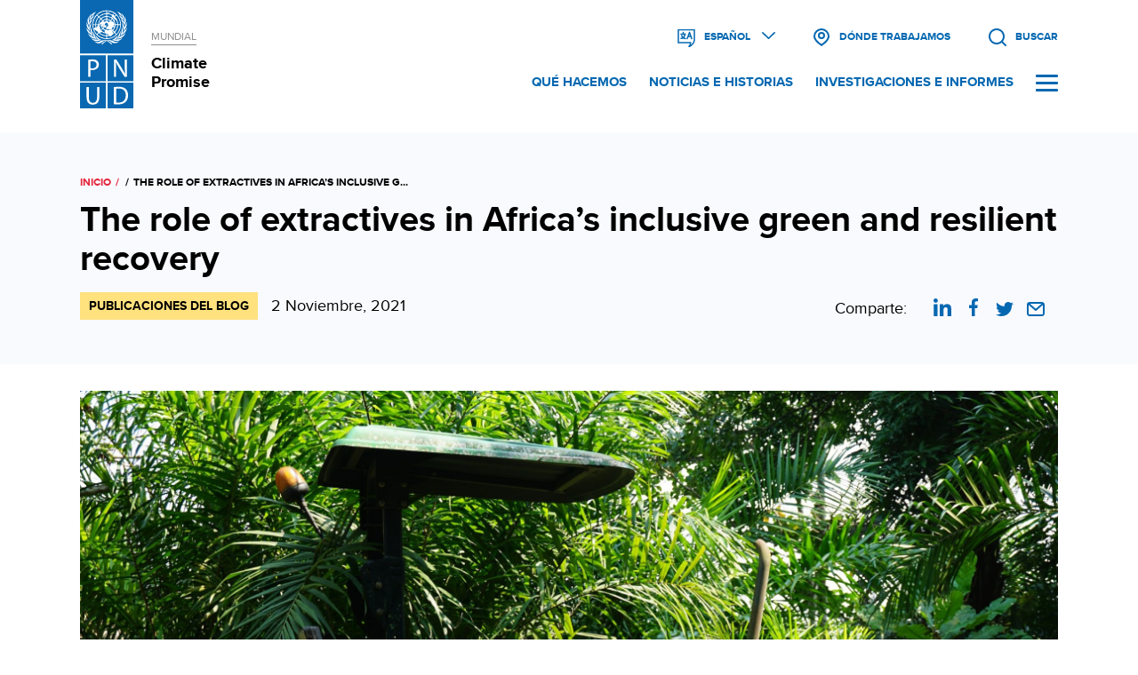

--- FILE ---
content_type: text/html; charset=UTF-8
request_url: https://climatepromise.undp.org/es/node/44
body_size: 13057
content:
<!DOCTYPE html>
<html lang="es" dir="ltr" prefix="og: https://ogp.me/ns#">
  <head>
    <meta charset="utf-8" />
<meta name="description" content="Minerals such as graphite, lithium and cobalt could help meet growing demand for clean energy technologies." />
<link rel="canonical" href="https://climatepromise.undp.org/news-and-stories/role-extractives-africas-inclusive-green-and-resilient-recovery" />
<meta http-equiv="content-language" content="es" />
<meta name="robots" content="index" />
<meta name="cache-control" content="https://climatepromise.undp.org/climate-action-explained" />
<link rel="icon" href="/themes/custom/cp/favicon.ico" />
<link rel="mask-icon" href="/themes/custom/cp/favicon.svg" />
<meta property="og:site_name" content="UNDP Climate Promise" />
<meta property="og:type" content="website" />
<meta property="og:url" content="https://climatepromise.undp.org/news-and-stories/role-extractives-africas-inclusive-green-and-resilient-recovery" />
<meta property="og:title" content="The role of extractives in Africa’s inclusive green and resilient recovery | UNDP Climate Promise" />
<meta property="og:description" content="Minerals such as graphite, lithium and cobalt could help meet growing demand for clean energy technologies." />
<meta property="og:image" content="https://climatepromise.undp.org/sites/default/files/blog/About%2070%20percent%20of%20the%20world%E2%80%99s%20cobalt%20used%20for%20batteries%20in%20mobile%20phones%20to%20electric%20cars%20comes%20from%20the%20Democratic%20Republic%20of%20the%20Congo%20%28DRC%29.jpg" />
<meta property="og:image:url" content="https://climatepromise.undp.org/sites/default/files/blog/About%2070%20percent%20of%20the%20world%E2%80%99s%20cobalt%20used%20for%20batteries%20in%20mobile%20phones%20to%20electric%20cars%20comes%20from%20the%20Democratic%20Republic%20of%20the%20Congo%20%28DRC%29.jpg" />
<meta property="og:image:type" content="image/jpeg" />
<meta property="og:image:alt" content="About 70 percent of the world’s cobalt used for batteries in mobile phones to electric cars comes from the Democratic Republic of the Congo (DRC), and a significant percentage from Madagascar. Countries such as Zimbabwe and Namibia have among the largest reserves of lithium globally." />
<meta name="twitter:card" content="summary_large_image" />
<meta name="twitter:description" content="Minerals such as graphite, lithium and cobalt could help meet growing demand for clean energy technologies." />
<meta name="twitter:site" content="@UNDPClimate" />
<meta name="twitter:title" content="The role of extractives in Africa’s inclusive green and resilient recovery" />
<meta name="twitter:creator" content="@UNDPClimate" />
<meta name="twitter:url" content="https://climatepromise.undp.org/news-and-stories/role-extractives-africas-inclusive-green-and-resilient-recovery" />
<meta name="twitter:image" content="https://climatepromise.undp.org/sites/default/files/blog/About%2070%20percent%20of%20the%20world%E2%80%99s%20cobalt%20used%20for%20batteries%20in%20mobile%20phones%20to%20electric%20cars%20comes%20from%20the%20Democratic%20Republic%20of%20the%20Congo%20%28DRC%29.jpg" />
<meta name="twitter:image:alt" content="About 70 percent of the world’s cobalt used for batteries in mobile phones to electric cars comes from the Democratic Republic of the Congo (DRC), and a significant percentage from Madagascar. Countries such as Zimbabwe and Namibia have among the largest reserves of lithium globally." />
<meta name="Generator" content="Drupal 10 (https://www.drupal.org)" />
<meta name="MobileOptimized" content="width" />
<meta name="HandheldFriendly" content="true" />
<meta name="viewport" content="width=device-width, initial-scale=1.0" />
<meta http-equiv="x-ua-compatible" content="ie=11" />
<meta name="google-site-verification" content="k3VldazQNfJ0KQlKoo9K7niZeRSzPdHM8e92V1D1BpY" />
<style>#header .block-search form, .block-language-switch ul.links { display:none }</style>
<link rel="alternate" hreflang="en" href="https://climatepromise.undp.org/news-and-stories/role-extractives-africas-inclusive-green-and-resilient-recovery" />
<script src="/sites/default/files/google_tag/site_default/google_tag.script.js?t9544r" defer></script>

    <title>The role of extractives in Africa’s inclusive green and resilient recovery | UNDP Climate Promise</title>
    <link rel="stylesheet" media="all" href="/sites/default/files/css/css_aZEliprpOLBK0u2IN7BoRohpn90wDSL6mTBVKQTbY6U.css?delta=0&amp;language=es&amp;theme=cp&amp;include=[base64]" />
<link rel="stylesheet" media="all" href="/sites/default/files/css/css_bwifJCcZZ24zk3VW6G2bIxd461o0NM2tQKwzDUGvG2s.css?delta=1&amp;language=es&amp;theme=cp&amp;include=[base64]" />
<link rel="stylesheet" media="all" href="/sites/default/files/css/css_uUTqCHvHOu9pWpVPlvpx6_PDdxQ1veUdhypsEcJ1Bxw.css?delta=2&amp;language=es&amp;theme=cp&amp;include=[base64]" />

    <script src="/sites/default/files/asset_injector/js/google_search_console-da6f8c3243e2eb3ae4a4faa33a98acc2.js?t9544r"></script>

  </head>
  <body class="role-anonymous cp page-node-44 has-image layout-no-sidebars path-node page-node-type-blog">
        <a href="#main-content" class="visually-hidden focusable skip-link">
      Pasar al contenido principal
    </a>
    <noscript><iframe src="https://www.googletagmanager.com/ns.html?id=GTM-NCPQT86" height="0" width="0" style="display:none;visibility:hidden"></iframe></noscript>
      <div class="dialog-off-canvas-main-canvas" data-off-canvas-main-canvas>
    <div class="layout-container">

      <div id="overlay" class="overlay">
        <div class="region region-overlay">

        <div id="block-navigationblock" class="block-navigation block block-cp-module block-cp-module-block-navigation">
  
    
      <div class="navigation-wrapper">
  <div class="navigation-top">
    <div class="navigation-search">
      <form class="views-exposed-form" data-drupal-selector="views-exposed-form-site-search-page-search" action="/es/search" method="get" id="views-exposed-form-site-search-page-search" accept-charset="UTF-8" novalidate>
  <div class="form--inline clearfix">
  <div class="js-form-item form-item js-form-type-textfield form-type-textfield js-form-item-search form-item-search">
      <label for="edit-search">Buscar</label>
        <input data-drupal-selector="edit-search" type="text" id="edit-search" name="search" value="" size="30" maxlength="128" class="form-text" />

        </div>
<div data-drupal-selector="edit-actions" class="form-actions js-form-wrapper form-wrapper" id="edit-actions"><input data-drupal-selector="edit-submit-site-search" type="submit" id="edit-submit-site-search" value="Buscar" class="button js-form-submit form-submit" />
</div>

</div>

</form>

    </div>
  </div>
  <div class="navigation-menu">
        <div class="navigation-menu--main">
      <nav role="navigation" aria-labelledby="-menu" class="block block-menu navigation menu--main">
      
  <h2 id="-menu"></h2>
  

        
              <ul class="menu">
                    <li class="menu-item menu-item--expanded">
        <a href="/es/what-we-do" class="nav-what-we-do" data-drupal-link-system-path="node/11">Qué hacemos</a>
                                <ul class="menu">
                    <li class="menu-item">
        <a href="/es/what-we-do/areas-of-work" class="nav-areas-of-work" data-drupal-link-system-path="node/12">Áreas de trabajo</a>
              </li>
                <li class="menu-item">
        <a href="/es/what-we-do/where-we-work" data-drupal-link-system-path="node/1139">Dónde trabajamos</a>
              </li>
                <li class="menu-item">
        <a href="/es/what-we-do/flagship-initiatives" class="nav-areas-of-work" data-drupal-link-system-path="node/943">Iniciativas emblemáticas</a>
              </li>
                <li class="menu-item">
        <a href="/es/what-we-do/our-team" class="nav-our-team" data-drupal-link-system-path="node/9">Nuestro equipo</a>
              </li>
                <li class="menu-item">
        <a href="/es/what-we-do/our-donors-and-partners" data-drupal-link-system-path="node/19">Nuestros donantes y socios</a>
              </li>
                <li class="menu-item">
        <a href="/es/what-we-do/campaigns" class="nav-areas-of-work" data-drupal-link-system-path="node/422">Campañas</a>
              </li>
                <li class="menu-item">
        <a href="/es/node/708" class="newsletter-eng" data-drupal-link-system-path="node/708">Newsletter</a>
              </li>
        </ul>
  
              </li>
                <li class="menu-item menu-item--expanded">
        <a href="/es/news-and-stories" data-drupal-link-system-path="news-and-stories">Noticias e Historias</a>
                                <ul class="menu">
                    <li class="menu-item">
        <a href="/es/news-and-stories?ctype=blog" data-drupal-link-query="{&quot;ctype&quot;:&quot;blog&quot;}" data-drupal-link-system-path="news-and-stories">Entradas del blog</a>
              </li>
                <li class="menu-item">
        <a href="/es/news-and-stories?ctype=event" data-drupal-link-query="{&quot;ctype&quot;:&quot;event&quot;}" data-drupal-link-system-path="news-and-stories">Eventos</a>
              </li>
                <li class="menu-item">
        <a href="/es/news-and-stories?ctype=explainer" data-drupal-link-query="{&quot;ctype&quot;:&quot;explainer&quot;}" data-drupal-link-system-path="news-and-stories">Artículos explicativos</a>
              </li>
                <li class="menu-item">
        <a href="/es/news-and-stories?ctype=news" data-drupal-link-query="{&quot;ctype&quot;:&quot;news&quot;}" data-drupal-link-system-path="news-and-stories">Noticias</a>
              </li>
                <li class="menu-item">
        <a href="/es/news-and-stories?ctype=photo_stories" data-drupal-link-query="{&quot;ctype&quot;:&quot;photo_stories&quot;}" data-drupal-link-system-path="news-and-stories">Historias fotográficas</a>
              </li>
        </ul>
  
              </li>
                <li class="menu-item">
        <a href="/es/research-and-reports" data-drupal-link-system-path="research-and-reports">Investigaciones e informes</a>
              </li>
                <li class="menu-item menu-item--expanded">
        <span class="no-link-header mobile-only">Idiomas</span>
                                <ul class="menu">
                    <li class="menu-item">
        <a href="https://climatepromise.undp.org" class="mobile-only">English</a>
              </li>
                <li class="menu-item">
        <a href="https://climatepromise.undp.org/es" class="mobile-only">Español</a>
              </li>
                <li class="menu-item">
        <a href="https://climatepromise.undp.org/fr" class="mobile-only">Français</a>
              </li>
        </ul>
  
              </li>
        </ul>
  


  </nav>

    </div>
    <div class="navigation-menu--social">
      <nav role="navigation" aria-labelledby="-menu" class="block block-menu navigation menu--social">
      
  <h2 id="-menu"></h2>
  

        
              <ul class="menu">
                    <li class="menu-item">
        <a href="https://www.facebook.com/UNDP" class="fab fa-facebook" target="_blank">Facebook</a>
              </li>
                <li class="menu-item">
        <a href="https://x.com/undpplanet" class="fab fa-twitter" target="_blank">X</a>
              </li>
                <li class="menu-item">
        <a href="https://www.instagram.com/undp" class="fab fa-instagram" target="_blank">Instagram</a>
              </li>
                <li class="menu-item">
        <a href="https://www.linkedin.com/company/undp" class="fab fa-linkedin" target="_blank" title="LinkedIn">Linkedin</a>
              </li>
        </ul>
  


  </nav>

    </div>
  </div>
</div>

  </div>

  </div>

    </div>
  
  <header role="banner" id="header" class="banner">
    <div id="old-browser-alert" class="alert old-browser" style="display:none;">
  <div class="container alert--content">      
    <p><strong>You’re using an outdated browser.</strong><br>
      Old browsers are unstable, unsafe and do not support the features of of this website. Please <a href="https://browsehappy.com/" target="_blank">upgrade to continue.</a></p>
  </div>
</div>
<noscript>
  <div class="alert red noscript">
    <div class="container alert--content">
      <p><strong>Your browser does not support JavaScript.</strong><br>
      This site relies on JavaScript to structure its navigation and load images across all pages. Please enable JavaScript to continue.</p>
    </div>
  </div>
</noscript>    
    <div class="sticky-header-wrapper">
      <div class="sticky-header">
          <div class="container flex">
        <div class="region region-branding">

        <div id="block-cp-branding" class="block block-system block-system-branding-block">
  
    
        <div class="site-logo">
      <img src="/themes/custom/cp/logo-es.svg" alt="Site Logo: UNDP" width="60" height="120" />
    </div>
    <div class="site-name">
      <a href="https://undp.org" aria-label="Link to global site" target="_blank">
        <span class="site-name--preheader">Mundial</span>
      </a>
      <a href="/es" rel="home" class="site-logo" aria-label="Link to homepage">
        <span class="site-name--title">Climate Promise</span>
      </a>
    </div>
      </div>

  </div>

    <div class="navigation-container">
    <div class="icon-navigation">
                <div class="region region-icon-navigation">

        <div class="language-switcher-language-url block-language-switch block block-language block-language-blocklanguage-interface" id="block-languageswitcher" role="navigation">
  
    
      <ul class="links"><li hreflang="en" data-drupal-link-system-path="node/44" class="en"><a href="/news-and-stories/role-extractives-africas-inclusive-green-and-resilient-recovery" class="language-link" hreflang="en" data-drupal-link-system-path="node/44">English</a></li><li hreflang="es" data-drupal-link-system-path="node/44" class="es is-active" aria-current="page"><a href="/es/node/44" class="language-link language-link--untranslated is-active" title="La página no se encuentra disponible en este idioma" hreflang="es" data-drupal-link-system-path="node/44" aria-current="page">Español</a></li><li hreflang="fr" data-drupal-link-system-path="node/44" class="fr"><a href="/fr/node/44" class="language-link language-link--untranslated" title="La página no se encuentra disponible en este idioma" hreflang="fr" data-drupal-link-system-path="node/44">Français</a></li></ul>
  </div>
<div id="block-countrylisttrigger" class="block-country-list-trigger block block-block-content block-block-content6949cc77-c907-4f5b-98fc-f416679f6cff">
  
    
      
            <div class="clearfix text-formatted field field--name-body field--type-text-with-summary field--label-hidden field__item"><div class="country-list-trigger--wrapper"><a href="/es/what-we-do/where-we-work" aria-label="Ver listado de países donde trabajamos"><span>Dónde trabajamos</span>&nbsp;</a></div></div>
      
  </div>
<div class="views-exposed-form block-search block block-views block-views-exposed-filter-blocksite-search-page-search" data-drupal-selector="views-exposed-form-site-search-page-search" id="block-cp-search">
  
    
      <form action="/es/search" method="get" id="views-exposed-form-site-search-page-search" accept-charset="UTF-8" novalidate>
  <div class="form--inline clearfix">
  <div class="js-form-item form-item js-form-type-textfield form-type-textfield js-form-item-search form-item-search">
      <label for="edit-search">Buscar</label>
        <input data-drupal-selector="edit-search" type="text" id="edit-search" name="search" value="" size="30" maxlength="128" class="form-text" />

        </div>
<div data-drupal-selector="edit-actions" class="form-actions js-form-wrapper form-wrapper" id="edit-actions"><input data-drupal-selector="edit-submit-site-search" type="submit" id="edit-submit-site-search" value="Buscar" class="button js-form-submit form-submit" />
</div>

</div>

</form>

  </div>

  </div>

          </div>
    <div class="supplemental-navigation">
                <div class="region region-supplimental-navigation">

        <nav role="navigation" aria-labelledby="block-supplementalnavigation-menu" id="block-supplementalnavigation" class="block block-menu navigation menu--supplemental">
            
  <h2 class="visually-hidden" id="block-supplementalnavigation-menu">Supplemental navigation</h2>
  

        
              <ul class="menu">
                    <li class="menu-item">
        <a href="/es/what-we-do" data-drupal-link-system-path="node/11">Qué hacemos</a>
              </li>
                <li class="menu-item">
        <a href="/es/news-and-stories" data-drupal-link-system-path="news-and-stories">Noticias e historias</a>
              </li>
                <li class="menu-item">
        <a href="/es/research-and-reports" data-drupal-link-system-path="research-and-reports">Investigaciones e informes</a>
              </li>
        </ul>
  


  </nav>

  </div>

            <div id="hamburger-toggle" class="hamburger hamburger--spin navigation" tabindex="0" aria-controls="navigation" aria-expanded="false" aria-haspopup="true">
        <div class="hamburger-box">
          <div class="hamburger-inner"></div>
        </div>
      </div>
    </div>
  </div>
</div>      </div>
    </div>
  </header>

  
  <main role="main">

    

      <a id="main-content" tabindex="-1"></a>        <div class="container">
          

          

          
        </div>

      <div class="layout-content">
            <div class="region region-content">

        <div id="block-breadcrumbs" class="block-breadcrumb block block-system block-system-breadcrumb-block">
  
    
        <nav class="breadcrumb" role="navigation" aria-labelledby="system-breadcrumb">
    <h2 id="system-breadcrumb" class="visually-hidden">Sobrescribir enlaces de ayuda a la navegación</h2>
    <ol>
          <li>
                  <a href="/es">Inicio</a>
              </li>
          <li>
                  <a href="/es/node"></a>
              </li>
          <li>
                  The Role Of Extractives In Africa’s Inclusive G...
              </li>
        </ol>
  </nav>

  </div>

<div id="block-cp-page-title" class="block block-core block-page-title-block block-secondary-page-title">
  <div class="container">
    
        
          
  <h1 class="page-title"><span class="field field--name-title field--type-string field--label-hidden">The role of extractives in Africa’s inclusive green and resilient recovery</span>
</h1>


      </div>
</div>
<div id="block-newsstoriesheaderblock" class="block-news-stories-header block block-cp-module block-cp-module-block-news-stories-header">
  
    
      
<div class="news-and-stories-header content-type--blog">
  <div class="content--subheader">
    <div class="meta">
      <div class="content--type blog">

                  <a href="/es/news-and-stories?ctype=blog&field_country_target_id=All&field_region_target_id=All&field_areas_of_work_target_id=All&field_flagship_initiatives_target_id=All">
            Publicaciones del blog
          </a>
        
      </div>

              <div class="content--published">
                      <span class="date-stamp">2 Noviembre, 2021</span>
                  </div>
          </div>

    <div class="content--social">
      <div class="block block-cp-module block-cp-module-block-social">
  
    
      <div class="share">
  <div class="share--label">Comparte:</div>
  <ul class="share--menu menu">
    <li class="menu-item">
      <a href="https://www.linkedin.com/shareArticle?mini=true&amp;url=https://climatepromise.undp.org/node/44&amp;title=The%20role%20of%20extractives%20in%20Africa%E2%80%99s%20inclusive%20green%20and%20resilient%20recovery" target="_blank" class="fab fa-linkedin linkedin" target="_blank"><span>Share on LinkedIn</span></a>
    </li>
    <li class="menu-item">
      <a href="https://www.facebook.com/sharer/sharer.php?u=https://climatepromise.undp.org/node/44" target="_blank" class="fab fa-facebook facebook" target="_blank"><span>Share on Facebook</span></a>
    </li>
    <li class="menu-item">
      <a href="https://twitter.com/intent/tweet?text=The%20role%20of%20extractives%20in%20Africa%E2%80%99s%20inclusive%20green%20and%20resilient%20recovery&amp;via=UNDPplanet&amp;hashtags=ClimatePromise&amp;url=https://climatepromise.undp.org/node/44" class="fab fa-twitter twitter" target="_blank"><span>Share on twitter</span></a>
    </li>
    <li class="menu-item">
      <a href="mailto:?&amp;subject=Explore this content from the Climate Promise website&amp;body=The%20role%20of%20extractives%20in%20Africa%E2%80%99s%20inclusive%20green%20and%20resilient%20recovery%0A%0Ahttps://climatepromise.undp.org/node/44" class="fab fa-email email"><span>Share via email</span></a>
    </li>
  </ul>
</div>
  </div>

    </div>
  </div>
</div>

  </div>
<div data-drupal-messages-fallback class="hidden"></div>
<div id="block-cp-content" class="block block-system block-system-main-block">
  
    
      
<article lang="en" class="node node--type-blog node--view-mode-full">

  
    

  
  <div class="node__content">
      <div class="layout layout--onecol">
    <div  class="layout__region layout__region--content">
      <div class="block block-cp-module block-cp-module-block-news-stories-related-team">
  
    
      <div class="block-views-blockteam-block-news-and-stories-related-team">
<div class="news-stories-related-team-listing">
  <div class="view-content">
      </div>
</div>
</div>

  </div>
<div class="block block-layout-builder block-field-blocknodeblogfield-pin-to-areas-of-work">
  
    
      
  <div class="field field--name-field-pin-to-areas-of-work field--type-boolean field--label-above">
    <div class="field__label">Pin to Areas of Work</div>
              <div class="field__item">Off</div>
          </div>

  </div>

    </div>
  </div>
  <div class="layout layout--onecol">
    <div  class="layout__region layout__region--content">
      <div class="block block-layout-builder block-field-blocknodeblogfield-image">
  
    
      
            <div class="field field--name-field-image field--type-image field--label-hidden field__item">  <img loading="lazy" src="/sites/default/files/styles/large_2x/public/blog/About%2070%20percent%20of%20the%20world%E2%80%99s%20cobalt%20used%20for%20batteries%20in%20mobile%20phones%20to%20electric%20cars%20comes%20from%20the%20Democratic%20Republic%20of%20the%20Congo%20%28DRC%29.jpg?itok=sCCPZUaj" width="2220" height="1480" alt="About 70 percent of the world’s cobalt used for batteries in mobile phones to electric cars comes from the Democratic Republic of the Congo (DRC), and a significant percentage from Madagascar. Countries such as Zimbabwe and Namibia have among the largest reserves of lithium globally." title="About 70 percent of the world’s cobalt used for batteries in mobile phones and electric cars comes from the Democratic Republic of the Congo (DRC). Countries such as Zimbabwe and Namibia have among the largest reserves of lithium globally. Photo: UNDP in the Democratic Republic of Congo" class="image-style-large-2x" />


  <blockquote class="image-field-caption">About 70 percent of the world’s cobalt used for batteries in mobile phones and electric cars comes from the Democratic Republic of the Congo (DRC). Countries such as Zimbabwe and Namibia have among the largest reserves of lithium globally. Photo: UNDP in the Democratic Republic of Congo</blockquote>
</div>
      
  </div>
<div class="views-element-container language-section block block-views block-views-blocktranslate-content-block-1">
  
    
      <div><div class="language-option view view-translate-content view-id-translate_content view-display-id-block_1 js-view-dom-id-09104332a5e9e70e66856137fd6eb7eeaba5c8c2b1f397b159a3286a4753dcb8">
  
    
      <div class="view-header">
        <div>Disponible en</div>

    </div>
      
      <div class="view-content">
          <div class="views-row"><div class="views-field views-field-field-disable-language"><div class="field-content">0</div></div><div class="views-field views-field-nothing"><span class="field-content">  <div> <a href="/news-and-stories/role-extractives-africas-inclusive-green-and-resilient-recovery" hreflang="en">Inglés</a></div>
</span></div></div>

    </div>
  
          </div>
</div>

  </div>
<div class="block block-layout-builder block-field-blocknodeblogfield-subtitle">
  
    
      
            <div class="field field--name-field-subtitle field--type-string field--label-hidden field__item">Minerals such as graphite, lithium and cobalt could help meet growing demand for clean energy technologies.</div>
      
  </div>
<div class="block block-layout-builder block-field-blocknodeblogbody">
  
    
      
            <div class="clearfix text-formatted field field--name-body field--type-text-with-summary field--label-hidden field__item"><p><em>This article was originally published in the <a href="https://www.un.org/africarenewal/magazine/october-2021/role-extractives-africas-inclusive-green-and-resilient-recovery">Africa Renewal magazine</a>.</em></p>

<p>The COVID-19 pandemic presents the greatest global development challenge ever faced in our lifetime. It has decimated economies and livelihoods. The impacts are multi-faceted and longer term than expected.&nbsp;</p>

<p>Climate change presents yet another stumbling block to achieving development outcomes as floods, droughts, cyclones, and other natural hazards continue to ravage Africa, reversing the gains made over decades.</p>

<p>For Africa that is already reeling in poverty, debt, crumbling health systems and a myriad of other problems, recovery from the dual crises of COVID-19 and climate change will prove to be an insurmountable task.</p>

<p>As is the case for Africa, industrialization, increased urbanization, and population growth are driving a sustained demand for minerals, metals and coal globally. According to the <a href="https://population.un.org/wpp/">UN</a>, the number of people living in cities will increase from 4.2 billion currently to 7.3 billion by the end of the century.</p>

<p>It is projected that <a href="https://www.oecd-ilibrary.org/development/africa-s-urbanisation-dynamics-2020_b6bccb81-en">Africa will have the world’s fastest urbanization rate by 2050</a>, but perhaps the greatest demand for minerals is now driven by the quest for a green recovery. As we reboot our economies shattered by the pandemic it is important to adopt an economic development model that lessens environmental, climate and disaster risks and one where social and economic benefits trickle down to those at the bottom of the pyramid, the so called “inclusive, green and resilient recovery”.</p>

<p>At the core of a green recovery is the clean energy transition to drive economies, which involves uptake of technologies that reduce emissions such as wind and solar energy and less of fossil fuel-based technologies such as those derived from coal. &nbsp;</p>

<p>If not well managed, the ‘transitioning out’ of sectors of the economy such as coal could lead to massive losses of jobs and livelihoods for millions of workers and communities in fossil fuel- rich African countries already experiencing poverty and inequality such as South Africa, Mozambique, Nigeria, Angola, Chad, and Gabon, hence the notion of <a href="https://sustainabledevelopment.un.org/content/documents/22101ijtguidanceforinvestors23november1118_541095.pdf">a justice transition</a>. It can also put a damper on the excitement of new discoveries of fossil fuels in countries like Uganda, and Mozambique, hence dashing their hopes for long term economic prosperity.&nbsp; This could potentially leave such countries with a puzzle of dealing with stranded workers, communities and assets.</p>

<h3>Minerals largely ignored</h3>

<p>Whilst clean energy and decarbonizing international investment and finance seem to be dominating the development discourse, what is less hyped about is the minerals, including rare earth minerals, metals and construction materials needed for this to happen.</p>

<p>A <a href="https://www.worldbank.org/en/topic/extractiveindustries/brief/climate-smart-mining-minerals-for-climate-action">new World Bank Group report (2020)</a> reveals that the production of minerals such as graphite, lithium and cobalt, could increase by nearly 500% by 2050 to meet the growing demand for clean energy technologies.</p>

<p>It is estimated that over 3 billion tons of minerals and metals will be needed to deploy wind, solar and geothermal power, as well as energy storage, required for achieving a below 2°C future. The mineral intensity is such that even if the recycling rate for copper and aluminium is 100%, recycling and reuse will still not meet the steep demand.</p>

<p>Surprisingly, key African policy frameworks and programmes such as the <a href="https://au.int/sites/default/files/documents/33126-doc-01_background_note.pdf">Agenda 2063</a>, <a href="https://au.int/sites/default/files/treaties/36437-treaty-consolidated_text_on_cfta_-_en.pdf">Africa Continental Free Trade Area (AfCFTA)</a>, <a href="https://docs.igihe.com/IMG/pdf/africa_mining_vision_english.pdf">Africa Mining Vision</a> and the more recent <a href="https://wedocs.unep.org/bitstream/handle/20.500.11822/34409/AGSP.pdf?sequence=3">Africa Green Stimulus Programme (2021)</a> are silent on the linkages between minerals, climate action and green recovery.</p>

<p>However, like any other mining or developmental activity, the minerals driving the clean energy transition come with social and environmental costs and paradoxically have their own carbon footprint, from extraction to end use. Land-based mining is moving into more remote, ecologically and biodiversity- sensitive areas such as wildlife areas and can cause deforestation, relocation of local communities, creation of mountains of often toxic waste and pollution of freshwater ecosystems.</p>

<h3>Minerals for climate action</h3>

<p>African countries are richly endowed with these ‘minerals for climate action’.</p>

<p>About 70 percent of the world’s cobalt – used for batteries in mobile phones to electric cars - comes from the Democratic Republic of the Congo (DRC), and a significant percentage from Madagascar. Countries such as Zimbabwe and Namibia have among the largest reserves of lithium globally.</p>

<p>As the global demand rises and the rush for these minerals by corporates from rich countries heightens, the creation of a level playing field is key so African countries and the local communities that are directly impacted by their extraction also benefit socially and economically from their own resources.</p>

<p>Such countries should not suffer from a “resource curse” and be pushed further into poverty and inequality, environmental degradation, health and safety risks, but should be assisted with the finance, technology and requisite capacity and social protection.</p>

<p>Mineral value addition and the capacity to negotiate win-win contracts with the private sector and deal with corruption are key if Africa is set to achieve long-term social and economic transformation from extractives.</p>

<p>Very few African countries export value-added mineral products. The Botswana case of forward integration in the diamond industry value chain by investing in diamond cutting and polishing and the creation of local jobs should serve as a learning experience for other African countries.</p>

<p>For instance, lithium-rich countries could explore the local manufacture of lithium-ion batteries to tap into local, regional and global electric vehicle and solar industry markets. At the same time, they can contribute to meeting their national targets stated in their Nationally Determined Contribution (NDCs) under the Paris Agreement on climate change.</p>

<h3>Digital green solutions</h3>

<p>More sophisticated digital green solutions such as the use of robots for COVID-19 recovery and drones for delivery of medication adopted by Rwanda should demonstrate to other African countries that it is doable in a Least Developed Country context if there is sufficient political will.</p>

<p>Challenges that inhibit transformative and scalable social and economic gains from the extractive sector as stated in the <a href="https://docs.igihe.com/IMG/pdf/africa_mining_vision_english.pdf">Africa Mining Vision</a> must still be addressed. These include large infrastructural deficits which constrain the movement of goods and services; weak local markets for mineral products which reflect the overall low level of Africa’s industrialization; technological deficiencies; low levels of research and development; and the large skill gaps existing in the continent </p>

<p>The clean energy transition should adhere to international standards for labour, health, safety, and human rights, particularly the rights of the child and women and social protection of vulnerable groups. The transition should also harness Africa’s youth dividend, considering the high rates of youth unemployment on the continent which creates fertile ground for violent extremism, civil conflict, and other social ills.<br>
&nbsp;</p>
</div>
      
  </div>
<div class="views-element-container tag-display block block-views block-views-blocktags-display-block-1">
  
    
      <div><div class="view view-tags-display view-id-tags_display view-display-id-block_1 js-view-dom-id-197e1bf9fb0842eccf180c40d2abf710e9c021b0f952f017d39c379ace9dfac0">
  
    
      
  
      
          </div>
</div>

  </div>
<div class="views-element-container tag-display block block-views block-views-blockdonors-tagging-content-block-1">
  
    
      <div><div class="view view-donors-tagging-content view-id-donors_tagging_content view-display-id-block_1 js-view-dom-id-228e2fe7c19c1baf423d99160610efab3529f5d5f2c56771549fbb246158a782">
  
    
      
  
          </div>
</div>

  </div>

    </div>
  </div>
  <div class="layout layout--onecol">
    <div  class="layout__region layout__region--content">
      <div class="related-content block block-cp-module block-cp-module-block-node-related-content">
  
    
            <div class="views-element-container"><div class="news-and-stories-listing explore-more-stories-listing-page view view-news-and-stories view-id-news_and_stories view-display-id-block_news_and_stories_related_listing js-view-dom-id-2bf7290084e5d45d03c4683ab4a4f51e3b5da0a39ca9d369c9078f0d5561f5fe">
  
    
      <div class="view-header">
      <h2>Explorar más historias</h2>
    </div>
      
      <div class="view-content">
          <div class="card photo-stories  views-row"><div class="views-field views-field-nothing"><div class="field-content"><div class="card--content image">
  <div class="content">
    <div class="content-meta">
        <div class="content--category category photo_stories"><a href="/es/news-and-stories?ctype=photo_stories&amp;field_country_target_id=All&amp;field_region_target_id=All&amp;field_areas_of_work_target_id=All&amp;field_flagship_initiatives_target_id=All">Historias de fotos</a></div>
        <div class="content--date"><time datetime="2025-12-16T14:29:32-05:00" class="datetime">16 Diciembre, 2025</time>
</div>
    </div>
    <div class="content--title"><h5><a href="/es/news-and-stories/como-los-paises-en-desarrollo-impulsan-la-accion-climatica" tabindex="-1">Cómo los países en desarrollo impulsan la acción climática</a></h5></div>
    <div class="content--excerpt">Desde los bosques del Ecuador hasta los ayuntamientos de Viet Nam, los países lograron importantes avances en materia de acción climática en 2025.</div>
    <div class="content--link"><a href="/es/news-and-stories/como-los-paises-en-desarrollo-impulsan-la-accion-climatica" tabindex="0" aria-label="Cómo los países en desarrollo impulsan la acción climática">Obtener más información</a></div>
  </div>
         <div class="media">
       <div class="media--image"><a href="/es/news-and-stories/como-los-paises-en-desarrollo-impulsan-la-accion-climatica" tabindex="-1">  <img loading="lazy" src="/sites/default/files/styles/large/public/photo_stories/How%20developing%20countries%20are%20taking%20climate%20action%20forward.jpg?itok=RqwuXkfO" width="1110" height="700" alt="Cómo los países en desarrollo impulsan la acción climática" title="Foto: PNUD Nigeria" class="image-style-large" />


  <blockquote class="image-field-caption">Foto: PNUD Nigeria</blockquote>
</a></div>
     </div>
  </div></div></div></div>
    <div class="card blog  views-row"><div class="views-field views-field-nothing"><div class="field-content"><div class="card--content image">
  <div class="content">
    <div class="content-meta">
        <div class="content--category category blog"><a href="/es/news-and-stories?ctype=blog&amp;field_country_target_id=All&amp;field_region_target_id=All&amp;field_areas_of_work_target_id=All&amp;field_flagship_initiatives_target_id=All">Publicaciones del blog</a></div>
        <div class="content--date"><time datetime="2025-11-19T12:13:41-05:00" class="datetime">19 Noviembre, 2025</time>
</div>
    </div>
    <div class="content--title"><h5><a href="/es/news-and-stories/podrian-ser-los-seguros-la-pieza-clave-para-lograr-el-acceso-la-energia" tabindex="-1">¿Podrían ser los seguros la pieza clave para lograr el acceso a la energía? </a></h5></div>
    <div class="content--excerpt">Los seguros podrían reducir los riesgos en la cadena de valor de energía renovable distribuida, protegiendo a usuarios y apoyando a proveedores.</div>
    <div class="content--link"><a href="/es/news-and-stories/podrian-ser-los-seguros-la-pieza-clave-para-lograr-el-acceso-la-energia" tabindex="0" aria-label="¿Podrían ser los seguros la pieza clave para lograr el acceso a la energía? ">Obtener más información</a></div>
  </div>
         <div class="media">
       <div class="media--image"><a href="/es/news-and-stories/podrian-ser-los-seguros-la-pieza-clave-para-lograr-el-acceso-la-energia" tabindex="-1">  <img loading="lazy" src="/sites/default/files/styles/large/public/blog/UNDP%20Cambodia%20solar%20panels.jpg?itok=1pARM96N" width="1110" height="700" alt="Vista aérea de una pequeña instalación de paneles solares y una estructura con techo de metal, rodeadas por un denso bosque verde." title="Foto:  PNUD Camboya" class="image-style-large" />


  <blockquote class="image-field-caption">Foto:  PNUD Camboya</blockquote>
</a></div>
     </div>
  </div></div></div></div>

    </div>
  
          </div>
</div>

  
  </div>

    </div>
  </div>

  </div>

</article>

  </div>

  </div>

      </div>
      
      
  </main>

    <footer id="footer">
          <div class="footer-wrapper footer-one">
        <div class="container">
            <div class="region region-footer-one">

        <div id="block-undplogo" class="block-undp-logo block block-block-content block-block-content3f157488-1da9-4622-b863-8cbcdce49945">
  
    
      
            <div class="clearfix text-formatted field field--name-body field--type-text-with-summary field--label-hidden field__item"><div class="undp-logo es"><a href="https://undp.org" tabindex="-1" target="_blank"><span>UNDP Logo Link</span></a></div>

<div class="undp-name">
<p><a href="https://undp.org" target="_blank">Programa de las Naciones<br>
Unidas para el Desarrollo</a></p>
</div>
</div>
      
  </div>
<div id="block-newslettersignup" class="block-newsletter-signup block block-block-content block-block-contentabd98ce2-b1df-4bab-a173-119c288a642e">
  
    
      
            <div class="clearfix text-formatted field field--name-body field--type-text-with-summary field--label-hidden field__item"><div class="newsletter-signup-form">
<style type="text/css">/* Add your own Mailchimp form style overrides in your site stylesheet or in this style block.
	   We recommend moving this block and the preceding CSS link to the HEAD of your HTML file. */
    #mc_embed_signup div.mce_inline_error {
       background-color:transparent;
       color:#6B0505;
    }
    #mce-success-response {
       color:green;
    }
</style>
<p>Suscribirse a nuestro boletín</p>

<p class="email-cta">Recibe las últimas novedades del equipo de Climate Promise al comienzo de cada mes.</p>
<!-- Begin Mailchimp Signup Form -->

<div id="mc_embed_signup">
<form action="https://undp.us1.list-manage.com/subscribe/post?u=3aedeb05e6a4ac385311f8a5d&amp;id=ed8d3bb120" class="validate" id="mc-embedded-subscribe-form" method="post" name="mc-embedded-subscribe-form" novalidate target="_blank">
<div id="mc_embed_signup_scroll">
<div class="mc-field-group"><!-- real people should not fill this in and expect good things - do not remove this or risk form bot signups-->
<div aria-hidden="true" style="position: absolute; left: -5000px;"><input name="b_3aedeb05e6a4ac385311f8a5d_ed8d3bb120" tabindex="-1" type="text" value></div>
<label class="visually-hidden" for="mce-EMAIL">Email Address <span class="asterisk">*</span></label> <input class="required email" id="mce-EMAIL" name="EMAIL" placeholder="Ingresa tu correo electrónico..." type="email" value><input class="button" id="mc-embedded-subscribe" name="subscribe" style="padding:10px 10px;" type="submit" value="Suscribirse"></div>

<div class="clear" id="mce-responses">
<div class="response" id="mce-error-response" style="display:none">&nbsp;</div>

<div class="response" id="mce-success-response" style="display:none">&nbsp;</div>
</div>
</div>
</form>
</div>
<script type="text/javascript" src="//s3.amazonaws.com/downloads.mailchimp.com/js/mc-validate.js"></script><script type="text/javascript">(function($) {window.fnames = new Array(); window.ftypes = new Array();fnames[0]='EMAIL';ftypes[0]='email';fnames[1]='FNAME';ftypes[1]='text';fnames[2]='LNAME';ftypes[2]='text';fnames[3]='ADDRESS';ftypes[3]='address';fnames[4]='PHONE';ftypes[4]='phone';}(jQuery));var $mcj = jQuery.noConflict(true);</script><!--End mc_embed_signup--></div>
</div>
      
  </div>
<nav role="navigation" aria-labelledby="block-social-menu" id="block-social" class="block-social block block-menu navigation menu--social">
            
  <h2 class="visually-hidden" id="block-social-menu">Social</h2>
  

        
              <ul class="menu">
                    <li class="menu-item">
        <a href="https://www.facebook.com/UNDP" class="fab fa-facebook" target="_blank">Facebook</a>
              </li>
                <li class="menu-item">
        <a href="https://x.com/undpplanet" class="fab fa-twitter" target="_blank">X</a>
              </li>
                <li class="menu-item">
        <a href="https://www.instagram.com/undp" class="fab fa-instagram" target="_blank">Instagram</a>
              </li>
                <li class="menu-item">
        <a href="https://www.linkedin.com/company/undp" class="fab fa-linkedin" target="_blank" title="LinkedIn">Linkedin</a>
              </li>
        </ul>
  


  </nav>

  </div>

        </div>
      </div>
              <div class="footer-wrapper footer-two">
        <div class="container">
           <div class="region region-footer-two">

        <nav role="navigation" aria-labelledby="block-cp-footer-menu" id="block-cp-footer" class="block block-menu navigation menu--footer">
            
  <h2 class="visually-hidden" id="block-cp-footer-menu">Footer menu</h2>
  

        
              <ul class="menu">
                    <li class="menu-item">
        <a href="/es" data-drupal-link-system-path="&lt;front&gt;">Página principal</a>
              </li>
                <li class="menu-item menu-item--expanded">
        <a href="/es/what-we-do" data-drupal-link-system-path="node/11">Qué hacemos</a>
                                <ul class="menu">
                    <li class="menu-item">
        <a href="/es/what-we-do/areas-of-work" data-drupal-link-system-path="node/12">Áreas de trabajo</a>
              </li>
                <li class="menu-item">
        <a href="/es/what-we-do/where-we-work" data-drupal-link-system-path="node/1139">Dónde trabajamos</a>
              </li>
                <li class="menu-item">
        <a href="/es/what-we-do/flagship-initiatives" data-drupal-link-system-path="node/943">Iniciativas emblemáticas</a>
              </li>
                <li class="menu-item">
        <a href="/es/what-we-do/our-team" data-drupal-link-system-path="node/9">Nuestro equipo</a>
              </li>
                <li class="menu-item">
        <a href="/es/what-we-do/our-donors-and-partners" data-drupal-link-system-path="node/19">Nuestros donantes y socios</a>
              </li>
                <li class="menu-item">
        <a href="/es/what-we-do/campaigns" data-drupal-link-system-path="node/422">Campañas</a>
              </li>
                <li class="menu-item">
        <a href="/es/node/708" class="newsletter-eng-footer" data-drupal-link-system-path="node/708">Newsletter</a>
              </li>
        </ul>
  
              </li>
                <li class="menu-item menu-item--expanded">
        <a href="/es/news-and-stories" data-drupal-link-system-path="news-and-stories">Noticias e historias</a>
                                <ul class="menu">
                    <li class="menu-item">
        <a href="/es/news-and-stories?ctype=blog" data-drupal-link-query="{&quot;ctype&quot;:&quot;blog&quot;}" data-drupal-link-system-path="news-and-stories">Entradas del blog</a>
              </li>
                <li class="menu-item">
        <a href="/es/news-and-stories?ctype=event" data-drupal-link-query="{&quot;ctype&quot;:&quot;event&quot;}" data-drupal-link-system-path="news-and-stories">Eventos</a>
              </li>
                <li class="menu-item">
        <a href="/es/news-and-stories?ctype=explainer" data-drupal-link-query="{&quot;ctype&quot;:&quot;explainer&quot;}" data-drupal-link-system-path="news-and-stories">Artículos explicativos</a>
              </li>
                <li class="menu-item">
        <a href="/es/news-and-stories?ctype=news" data-drupal-link-query="{&quot;ctype&quot;:&quot;news&quot;}" data-drupal-link-system-path="news-and-stories">Noticias</a>
              </li>
                <li class="menu-item">
        <a href="/es/news-and-stories?ctype=photo_stories" data-drupal-link-query="{&quot;ctype&quot;:&quot;photo_stories&quot;}" data-drupal-link-system-path="news-and-stories">Historias fotográficas</a>
              </li>
        </ul>
  
              </li>
                <li class="menu-item">
        <a href="/es/research-and-reports" data-drupal-link-system-path="research-and-reports">Investigaciones e informes</a>
              </li>
                <li class="menu-item menu-item--expanded">
        <a href="https://climatepromise.undp.org" class="language-footer">English</a>
                                <ul class="menu">
                    <li class="menu-item">
        <a href="https://climatepromise.undp.org/es">Español</a>
              </li>
                <li class="menu-item">
        <a href="https://climatepromise.undp.org/fr">Français</a>
              </li>
        </ul>
  
              </li>
        </ul>
  


  </nav>

  </div>

       </div>
      </div>
              <div class="footer-wrapper footer-three">
        <div class="container">
            <div class="region region-footer-three">

        <div id="block-copyright" class="block block-block-content block-block-content5cc4301d-56b0-4dfc-971c-d138ef067e2a">
  
    
      
            <div class="clearfix text-formatted field field--name-body field--type-text-with-summary field--label-hidden field__item"><p>© Programa de las Naciones Unidas para el Desarrollo, 2026</p>
</div>
      
  </div>
<nav role="navigation" aria-labelledby="block-legal-menu" id="block-legal" class="block-menu legal block navigation menu--legal">
            
  <h2 class="visually-hidden" id="block-legal-menu">Legal</h2>
  

        
              <ul class="menu">
                    <li class="menu-item">
        <a href="https://www.undp.org/accountability/audit/investigations" target="_blank">Informar de fraude, abuso o mala conducta</a>
              </li>
                <li class="menu-item">
        <a href="https://www.undp.org/accountability/audit/social-and-environmental-compliance-review-and-stakeholder-response-mechanism" class="social-environmental" target="_blank">Presentar un reclamo social o ambiental</a>
              </li>
                <li class="menu-item">
        <a href="https://www.undp.org/copyright-terms-use" target="_blank">Condiciones de uso</a>
              </li>
        </ul>
  


  </nav>

  </div>

        </div>
      </div>
      </footer>

</div>
  </div>

    
    <script type="application/json" data-drupal-selector="drupal-settings-json">{"path":{"baseUrl":"\/","pathPrefix":"es\/","currentPath":"node\/44","currentPathIsAdmin":false,"isFront":false,"currentLanguage":"es"},"pluralDelimiter":"\u0003","suppressDeprecationErrors":true,"ajaxPageState":{"libraries":"[base64]","theme":"cp","theme_token":null},"ajaxTrustedUrl":{"\/es\/search":true},"user":{"uid":0,"permissionsHash":"40ce688253d76e0e97150dab806286de0888dde3e0349f727e375050590c013f"}}</script>
<script src="/sites/default/files/js/js_iZNK2b_53CGeKXapBS43-nKmi-e7m4myP6g6yD2M6u0.js?scope=footer&amp;delta=0&amp;language=es&amp;theme=cp&amp;include=eJxNy0sKwCAMBcALNfVIksZgtcGIT_D6_ay6HRgGdMbSqsr0ESr27J5NI5SHnFG8wU036SGbH2wEGaVPvNJ0gbglwnOLgpJOLkad8zeWj-tvNyInKdY"></script>

  </body>
</html>


--- FILE ---
content_type: text/css
request_url: https://climatepromise.undp.org/sites/default/files/css/css_bwifJCcZZ24zk3VW6G2bIxd461o0NM2tQKwzDUGvG2s.css?delta=1&language=es&theme=cp&include=eJxljusOgzAIhV_I2kcy2BLTjZYGUOOefuguybI_5HC-wwVU0abSbpiMJSbVMa1qXCeXA_zTtWcwnAhmpCuTyFNHnEHxoyuqwoJf1jg7Y0FXUoHKw9seF-IZKGiS0k1Pp1QfC4a-S0ICyZfbcNcALQf_SwpqyGhQKHQPn_xtn3Jnuf9ggoNXm3LRxBvKEblhYhr0UMP6-norfiBedaycV8InwTdrTw
body_size: 19885
content:
/* @license MIT https://github.com/necolas/normalize.css/blob/3.0.3/LICENSE.md */
html{font-family:sans-serif;-ms-text-size-adjust:100%;-webkit-text-size-adjust:100%;}body{margin:0;}article,aside,details,figcaption,figure,footer,header,hgroup,main,menu,nav,section,summary{display:block;}audio,canvas,progress,video{display:inline-block;vertical-align:baseline;}audio:not([controls]){display:none;height:0;}[hidden],template{display:none;}a{background-color:transparent;}a:active,a:hover{outline:0;}abbr[title]{border-bottom:1px dotted;}b,strong{font-weight:bold;}dfn{font-style:italic;}h1{font-size:2em;margin:0.67em 0;}mark{background:#ff0;color:#000;}small{font-size:80%;}sub,sup{font-size:75%;line-height:0;position:relative;vertical-align:baseline;}sup{top:-0.5em;}sub{bottom:-0.25em;}img{border:0;}svg:not(:root){overflow:hidden;}figure{margin:1em 40px;}hr{box-sizing:content-box;height:0;}pre{overflow:auto;}code,kbd,pre,samp{font-family:monospace,monospace;font-size:1em;}button,input,optgroup,select,textarea{color:inherit;font:inherit;margin:0;}button{overflow:visible;}button,select{text-transform:none;}button,html input[type="button"],input[type="reset"],input[type="submit"]{-webkit-appearance:button;cursor:pointer;}button[disabled],html input[disabled]{cursor:default;}button::-moz-focus-inner,input::-moz-focus-inner{border:0;padding:0;}input{line-height:normal;}input[type="checkbox"],input[type="radio"]{box-sizing:border-box;padding:0;}input[type="number"]::-webkit-inner-spin-button,input[type="number"]::-webkit-outer-spin-button{height:auto;}input[type="search"]{-webkit-appearance:textfield;box-sizing:content-box;}input[type="search"]::-webkit-search-cancel-button,input[type="search"]::-webkit-search-decoration{-webkit-appearance:none;}fieldset{border:1px solid #c0c0c0;margin:0 2px;padding:0.35em 0.625em 0.75em;}legend{border:0;padding:0;}textarea{overflow:auto;}optgroup{font-weight:bold;}table{border-collapse:collapse;border-spacing:0;}td,th{padding:0;}
@media (min--moz-device-pixel-ratio:0){summary{display:list-item;}}
/* @license GPL-2.0-or-later https://www.drupal.org/licensing/faq */
.action-links{margin:1em 0;padding:0;list-style:none;}[dir="rtl"] .action-links{margin-right:0;}.action-links li{display:inline-block;margin:0 0.3em;}.action-links li:first-child{margin-left:0;}[dir="rtl"] .action-links li:first-child{margin-right:0;margin-left:0.3em;}.button-action{display:inline-block;padding:0.2em 0.5em 0.3em;text-decoration:none;line-height:160%;}.button-action:before{margin-left:-0.1em;padding-right:0.2em;content:"+";font-weight:900;}[dir="rtl"] .button-action:before{margin-right:-0.1em;margin-left:0;padding-right:0;padding-left:0.2em;}
.breadcrumb{padding-bottom:0.5em;}.breadcrumb ol{margin:0;padding:0;}[dir="rtl"] .breadcrumb ol{margin-right:0;}.breadcrumb li{display:inline;margin:0;padding:0;list-style-type:none;}.breadcrumb li:before{content:" \BB ";}.breadcrumb li:first-child:before{content:none;}
.button,.image-button{margin-right:1em;margin-left:1em;}.button:first-child,.image-button:first-child{margin-right:0;margin-left:0;}
.collapse-processed > summary{padding-right:0.5em;padding-left:0.5em;}.collapse-processed > summary:before{float:left;width:1em;height:1em;content:"";background:url(/themes/contrib/classy/images/misc/menu-expanded.png) 0 100% no-repeat;}[dir="rtl"] .collapse-processed > summary:before{float:right;background-position:100% 100%;}.collapse-processed:not([open]) > summary:before{-ms-transform:rotate(-90deg);-webkit-transform:rotate(-90deg);transform:rotate(-90deg);background-position:25% 35%;}[dir="rtl"] .collapse-processed:not([open]) > summary:before{-ms-transform:rotate(90deg);-webkit-transform:rotate(90deg);transform:rotate(90deg);background-position:75% 35%;}
.container-inline label:after,.container-inline .label:after{content:":";}.form-type-radios .container-inline label:after,.form-type-checkboxes .container-inline label:after{content:"";}.form-type-radios .container-inline .form-type-radio,.form-type-checkboxes .container-inline .form-type-checkbox{margin:0 1em;}.container-inline .form-actions,.container-inline.form-actions{margin-top:0;margin-bottom:0;}
details{margin-top:1em;margin-bottom:1em;border:1px solid #ccc;}details > .details-wrapper{padding:0.5em 1.5em;}summary{padding:0.2em 0.5em;cursor:pointer;}
.exposed-filters .filters{float:left;margin-right:1em;}[dir="rtl"] .exposed-filters .filters{float:right;margin-right:0;margin-left:1em;}.exposed-filters .form-item{margin:0 0 0.1em 0;padding:0;}.exposed-filters .form-item label{float:left;width:10em;font-weight:normal;}[dir="rtl"] .exposed-filters .form-item label{float:right;}.exposed-filters .form-select{width:14em;}.exposed-filters .current-filters{margin-bottom:1em;}.exposed-filters .current-filters .placeholder{font-weight:bold;font-style:normal;}.exposed-filters .additional-filters{float:left;margin-right:1em;}[dir="rtl"] .exposed-filters .additional-filters{float:right;margin-right:0;margin-left:1em;}
.field__label{font-weight:bold;}.field--label-inline .field__label,.field--label-inline .field__items{float:left;}.field--label-inline .field__label,.field--label-inline > .field__item,.field--label-inline .field__items{padding-right:0.5em;}[dir="rtl"] .field--label-inline .field__label,[dir="rtl"] .field--label-inline .field__items{padding-right:0;padding-left:0.5em;}.field--label-inline .field__label::after{content:":";}
form .field-multiple-table{margin:0;}form .field-multiple-table .field-multiple-drag{width:30px;padding-right:0;}[dir="rtl"] form .field-multiple-table .field-multiple-drag{padding-left:0;}form .field-multiple-table .field-multiple-drag .tabledrag-handle{padding-right:0.5em;}[dir="rtl"] form .field-multiple-table .field-multiple-drag .tabledrag-handle{padding-right:0;padding-left:0.5em;}form .field-add-more-submit{margin:0.5em 0 0;}.form-item,.form-actions{margin-top:1em;margin-bottom:1em;}tr.odd .form-item,tr.even .form-item{margin-top:0;margin-bottom:0;}.form-composite > .fieldset-wrapper > .description,.form-item .description{font-size:0.85em;}label.option{display:inline;font-weight:normal;}.form-composite > legend,.label{display:inline;margin:0;padding:0;font-size:inherit;font-weight:bold;}.form-checkboxes .form-item,.form-radios .form-item{margin-top:0.4em;margin-bottom:0.4em;}.form-type-radio .description,.form-type-checkbox .description{margin-left:2.4em;}[dir="rtl"] .form-type-radio .description,[dir="rtl"] .form-type-checkbox .description{margin-right:2.4em;margin-left:0;}.marker{color:#e00;}.form-required:after{display:inline-block;width:6px;height:6px;margin:0 0.3em;content:"";vertical-align:super;background-image:url(/themes/contrib/classy/images/icons/ee0000/required.svg);background-repeat:no-repeat;background-size:6px 6px;}abbr.tabledrag-changed,abbr.ajax-changed{border-bottom:none;}.form-item input.error,.form-item textarea.error,.form-item select.error{border:2px solid red;}.form-item--error-message:before{display:inline-block;width:14px;height:14px;content:"";vertical-align:sub;background:url(/themes/contrib/classy/images/icons/e32700/error.svg) no-repeat;background-size:contain;}
.icon-help{padding:1px 0 1px 20px;background:url(/themes/contrib/classy/images/misc/help.png) 0 50% no-repeat;}[dir="rtl"] .icon-help{padding:1px 20px 1px 0;background-position:100% 50%;}.feed-icon{display:block;overflow:hidden;width:16px;height:16px;text-indent:-9999px;background:url(/themes/contrib/classy/images/misc/feed.svg) no-repeat;}
.form--inline .form-item{float:left;margin-right:0.5em;}[dir="rtl"] .form--inline .form-item{float:right;margin-right:0;margin-left:0.5em;}[dir="rtl"] .views-filterable-options-controls .form-item{margin-right:2%;}.form--inline .form-item-separator{margin-top:2.3em;margin-right:1em;margin-left:0.5em;}[dir="rtl"] .form--inline .form-item-separator{margin-right:0.5em;margin-left:1em;}.form--inline .form-actions{clear:left;}[dir="rtl"] .form--inline .form-actions{clear:right;}
.item-list .title{font-weight:bold;}.item-list ul{margin:0 0 0.75em 0;padding:0;}.item-list li{margin:0 0 0.25em 1.5em;padding:0;}[dir="rtl"] .item-list li{margin:0 1.5em 0.25em 0;}.item-list--comma-list{display:inline;}.item-list--comma-list .item-list__comma-list,.item-list__comma-list li,[dir="rtl"] .item-list--comma-list .item-list__comma-list,[dir="rtl"] .item-list__comma-list li{margin:0;}
button.link{margin:0;padding:0;cursor:pointer;border:0;background:transparent;font-size:1em;}label button.link{font-weight:bold;}
ul.inline,ul.links.inline{display:inline;padding-left:0;}[dir="rtl"] ul.inline,[dir="rtl"] ul.links.inline{padding-right:0;padding-left:15px;}ul.inline li{display:inline;padding:0 0.5em;list-style-type:none;}ul.links a.is-active{color:#000;}
ul.menu{margin-left:1em;padding:0;list-style:none outside;text-align:left;}[dir="rtl"] ul.menu{margin-right:1em;margin-left:0;text-align:right;}.menu-item--expanded{list-style-type:circle;list-style-image:url(/themes/contrib/classy/images/misc/menu-expanded.png);}.menu-item--collapsed{list-style-type:disc;list-style-image:url(/themes/contrib/classy/images/misc/menu-collapsed.png);}[dir="rtl"] .menu-item--collapsed{list-style-image:url(/themes/contrib/classy/images/misc/menu-collapsed-rtl.png);}.menu-item{margin:0;padding-top:0.2em;}ul.menu a.is-active{color:#000;}
.more-link{display:block;text-align:right;}[dir="rtl"] .more-link{text-align:left;}
.pager__items{clear:both;text-align:center;}.pager__item{display:inline;padding:0.5em;}.pager__item.is-active{font-weight:bold;}
tr.drag{background-color:#fffff0;}tr.drag-previous{background-color:#ffd;}body div.tabledrag-changed-warning{margin-bottom:0.5em;}
tr.selected td{background:#ffc;}td.checkbox,th.checkbox{text-align:center;}[dir="rtl"] td.checkbox,[dir="rtl"] th.checkbox{text-align:center;}
th.is-active img{display:inline;}td.is-active{background-color:#ddd;}
div.tabs{margin:1em 0;}ul.tabs{margin:0 0 0.5em;padding:0;list-style:none;}.tabs > li{display:inline-block;margin-right:0.3em;}[dir="rtl"] .tabs > li{margin-right:0;margin-left:0.3em;}.tabs a{display:block;padding:0.2em 1em;text-decoration:none;}.tabs a.is-active{background-color:#eee;}.tabs a:focus,.tabs a:hover{background-color:#f5f5f5;}
.form-textarea-wrapper textarea{display:block;box-sizing:border-box;width:100%;margin:0;}
.ui-dialog--narrow{max-width:500px;}@media screen and (max-width:600px){.ui-dialog--narrow{min-width:95%;max-width:95%;}}
.messages{padding:15px 20px 15px 35px;word-wrap:break-word;border:1px solid;border-width:1px 1px 1px 0;border-radius:2px;background:no-repeat 10px 17px;overflow-wrap:break-word;}[dir="rtl"] .messages{padding-right:35px;padding-left:20px;text-align:right;border-width:1px 0 1px 1px;background-position:right 10px top 17px;}.messages + .messages{margin-top:1.538em;}.messages__list{margin:0;padding:0;list-style:none;}.messages__item + .messages__item{margin-top:0.769em;}.messages--status{color:#325e1c;border-color:#c9e1bd #c9e1bd #c9e1bd transparent;background-color:#f3faef;background-image:url(/themes/contrib/classy/images/icons/73b355/check.svg);box-shadow:-8px 0 0 #77b259;}[dir="rtl"] .messages--status{margin-left:0;border-color:#c9e1bd transparent #c9e1bd #c9e1bd;box-shadow:8px 0 0 #77b259;}.messages--warning{color:#734c00;border-color:#f4daa6 #f4daa6 #f4daa6 transparent;background-color:#fdf8ed;background-image:url(/themes/contrib/classy/images/icons/e29700/warning.svg);box-shadow:-8px 0 0 #e09600;}[dir="rtl"] .messages--warning{border-color:#f4daa6 transparent #f4daa6 #f4daa6;box-shadow:8px 0 0 #e09600;}.messages--error{color:#a51b00;border-color:#f9c9bf #f9c9bf #f9c9bf transparent;background-color:#fcf4f2;background-image:url(/themes/contrib/classy/images/icons/e32700/error.svg);box-shadow:-8px 0 0 #e62600;}[dir="rtl"] .messages--error{border-color:#f9c9bf transparent #f9c9bf #f9c9bf;box-shadow:8px 0 0 #e62600;}.messages--error p.error{color:#a51b00;}
.node--unpublished{background-color:#fff4f4;}
.progress__track{border-color:#b3b3b3;border-radius:10em;background-color:#f2f1eb;background-image:-webkit-linear-gradient(#e7e7df,#f0f0f0);background-image:linear-gradient(#e7e7df,#f0f0f0);box-shadow:inset 0 1px 3px hsla(0,0%,0%,0.16);}.progress__bar{height:16px;margin-top:-1px;margin-left:-1px;padding:0 1px;-webkit-transition:width 0.5s ease-out;transition:width 0.5s ease-out;-webkit-animation:animate-stripes 3s linear infinite;-moz-animation:animate-stripes 3s linear infinite;border:1px #07629a solid;border-radius:10em;background:#057ec9;background-image:-webkit-linear-gradient(top,rgba(0,0,0,0),rgba(0,0,0,0.15)),-webkit-linear-gradient(left top,#0094f0 0%,#0094f0 25%,#007ecc 25%,#007ecc 50%,#0094f0 50%,#0094f0 75%,#0094f0 100%);background-image:linear-gradient(to bottom,rgba(0,0,0,0),rgba(0,0,0,0.15)),linear-gradient(to right bottom,#0094f0 0%,#0094f0 25%,#007ecc 25%,#007ecc 50%,#0094f0 50%,#0094f0 75%,#0094f0 100%);background-size:40px 40px;}[dir="rtl"] .progress__bar{margin-right:-1px;margin-left:0;-webkit-animation-direction:reverse;-moz-animation-direction:reverse;animation-direction:reverse;}@media screen and (prefers-reduced-motion:reduce){.progress__bar{-webkit-transition:none;transition:none;-webkit-animation:none;-moz-animation:none;}}@-webkit-keyframes animate-stripes{0%{background-position:0 0,0 0;}100%{background-position:0 0,-80px 0;}}@-ms-keyframes animate-stripes{0%{background-position:0 0,0 0;}100%{background-position:0 0,-80px 0;}}@keyframes animate-stripes{0%{background-position:0 0,0 0;}100%{background-position:0 0,-80px 0;}}
.ui-dialog{position:absolute;z-index:1260;overflow:visible;padding:0;color:#000;border:solid 1px #ccc;background:#fff;}@media all and (max-width:48em){.ui-dialog{width:92% !important;}}.ui-dialog .ui-dialog-titlebar{border-width:0 0 1px 0;border-style:solid;border-color:#ccc;border-radius:0;background:#f3f4ee;font-weight:bold;}.ui-dialog .ui-dialog-titlebar-close{border:0;background:none;}.ui-dialog .ui-dialog-buttonpane{margin-top:0;padding:0.3em 1em;border-width:1px 0 0 0;border-color:#ccc;background:#f3f4ee;}.ui-dialog .ui-dialog-buttonpane .ui-dialog-buttonset{margin:0;padding:0;}.ui-dialog .ui-dialog-buttonpane .ui-button-text-only .ui-button-text{padding:0;}.ui-dialog .ui-dialog-content .form-actions{margin:0;padding:0;}.ui-dialog .ajax-progress-throbber{position:fixed;z-index:1000;top:48.5%;left:49%;width:24px;height:24px;padding:4px;opacity:0.9;border-radius:7px;background-color:#232323;background-image:url(/themes/contrib/classy/images/misc/loading-small.gif);background-repeat:no-repeat;background-position:center center;}.ui-dialog .ajax-progress-throbber .throbber,.ui-dialog .ajax-progress-throbber .message{display:none;}
.block-field-blocknodephoto-storiesfield-thumbnail-image,.block-field-blocknodeblogfield-thumbnail-image,.block-field-blocknodeeventfield-thumbnail-image,.block-field-blocknodenewsfield-thumbnail-image,.block-field-blocknodeexplainerfield-thumbnail-image,.block-field-blocknodeblogfield-pin-to-areas-of-work,.block-field-blocknodeeventfield-pin-to-areas-of-work,.block-field-blocknodenewsfield-pin-to-areas-of-work,.block-field-blocknodephoto-storiesfield-pin-to-areas-of-work,.block-field-blocknodeexplainerfield-pin-to-areas-of-work,.block-field-blocknodeblogfield-pinned-to,.block-field-blocknodephoto-storiesfield-pinned-to,.block-field-blocknodeeventfield-pinned-to,.block-field-blocknodenewsfield-pinned-to,.block-field-blocknodeexplainerfield-pinned-to{display:none !important;}.page-taxonomy-areas_of_work .view-display-id-block_areas_of_work_news_and_stories_header_listing .view-empty{width:100%;}.block-language-switch .language-link--untranslated{font-family:"Proxima Nova Bold",Helvetica,Arial,sans-serif;font-weight:normal;font-size:.66667rem;color:#D3D3D3;cursor:not-allowed;}.countries-listing.country-content-listing{display:flex;position:relative;padding-bottom:50px;}.countries-listing.country-content-listing .col-1,.countries-listing.country-content-listing .col-2{padding-right:3.33333rem;}.countries-listing.country-content-listing .col-1,.countries-listing.country-content-listing .col-2,.countries-listing.country-content-listing .col-3{width:33.33%;}.countries-listing.country-content-listing .view-footer{bottom:0px !important;}
.news-and-stories-listing.explore-more-stories-listing-page .content--category a,.news-and-stories-header .content--type a{text-decoration:none !important;}.category,.block-news-stories-header .news-and-stories-header .content--subheader .content--type{padding:0 !important;}.category a,.block-news-stories-header .news-and-stories-header .content--subheader .content--type a{align-self:self-start;font-size:12px;font-size:.66667rem;text-transform:uppercase;padding:5px 10px;display:flex;color:#000000 !important;text-decoration:none !important;}div.content--type.explainer a,.content--category.category.explainer a{background-color:#fdba74 !important;}.category.blog a,.block-news-stories-header .news-and-stories-header .content--subheader .blog.content--type a{background-color:#ffe17e;}.category.photo_stories a,.block-news-stories-header .news-and-stories-header .content--subheader .photo_stories.content--type a{background-color:#CEB7D2;}.category.news a,.block-news-stories-header .news-and-stories-header .content--subheader .news.content--type a{background-color:#BCE5F3;}.category.research_report a,.block-news-stories-header .news-and-stories-header .content--subheader .research_report.content--type a{background-color:#E0E1E4;}.category a:hover,.block-news-stories-header .news-and-stories-header .content--subheader .content--type a:hover{color:#000000 !important;}
.wrapper-item,.wrapper-item div{display:flex;flex-wrap:wrap;row-gap:10px;}.wrapper-item h2{width:100%;font-size:.88889rem;line-height:normal;text-transform:capitalize;font-family:"Proxima Nova Bold",Helvetica,Arial,sans-serif;font-weight:normal;}.wrapper-item div a{border:1px solid #666666;border-radius:4px;font-family:'Proxima Nova';background:#ffffff;font-size:14px;padding:.27778rem .55556rem;text-decoration:none;color:#000;margin-right:.83333rem;}.wrapper-item div a:hover{background-color:#BBBDC7;}.language-option{display:flex;gap:10px;background:#F9FAFE;padding:10px;border-radius:8px;width:fit-content;margin-bottom:10px;font-size:0.9rem;font-family:"Proxima Nova Italic",Helvetica,Arial,sans-serif;font-weight:normal;}.page-node-type-research-report .block-news-stories-header{margin-bottom:20px;}.language-option .view-content .views-field-field-disable-language .field-content{font-size:0;}.language-option .view-content{display:flex;gap:20px;}.language-option{opacity:0;transform:translateY(20px);transition:opacity 0.8s ease-in-out;}.language-option.show{opacity:1;transform:translateY(0);}@media (min-width:60em){.tag-display,.language-section{width:65%;margin:0 auto;}.page-node-type-research-report .language-section,.page-node-type-event .language-section,.page-node-type-research-report .tag-display,.page-node-type-event .tag-display{margin:0 0;width:auto;}}.donors-story-tagging-class{max-width:61.11111em;margin:0 auto;}@media (max-width:68.75em){.donors-story-tagging-class{margin:0 1.11111rem;}}@media (min-width:60em){.tags-listing .view-content{width:65%;margin:0 auto;}}
.skip-link{margin:0}.skip-link a,.skip-link a:visited{display:block;width:100%;padding:2px 0 3px;text-align:center;color:#fff}.main-content{outline:none}*{-webkit-box-sizing:border-box;-moz-box-sizing:border-box;box-sizing:border-box;-ms-box-sizing:border-box}html{min-height:100%;font-size:112.5%;line-height:1.5;-webkit-font-smoothing:antialiased;-moz-osx-font-smoothing:grayscale;text-size-adjust:100%}body{font-family:"Proxima Nova",Helvetica,Arial,sans-serif}img,picture,object,figure,input,svg{max-width:100%;height:auto}a{-webkit-transition:all 0.2s linear;-o-transition:all 0.2s linear;transition:all 0.2s linear}a:link,a:visited{color:#0468B1;text-decoration:underline}a:hover,a:visited:hover{color:#000}a:focus,a:active{color:#000}.small,form .description{font-size:12px;font-size:.66667rem}img{max-width:100%}p{margin-bottom:1rem}small,.card--content .content--date{font-size:12px;font-size:.66667rem}.notch,.team-listing .view-content h3:after,.team-listing .view-content .navigation-menu--main ul.menu .no-link-header:after,.navigation-menu--main ul.menu .team-listing .view-content .no-link-header:after,.team-listing .view-content .listing-page.news-and-stories-listing .card.sticky .card--content.image .content h5:after,.listing-page.news-and-stories-listing .card.sticky .card--content.image .content .team-listing .view-content h5:after,.team-listing .view-content .listing-page.news-and-stories-listing .card.sticky .card--content.image .content .layout--twocol-section .layout__region--second .field--name-field-subtitle:after,.listing-page.news-and-stories-listing .card.sticky .card--content.image .content .layout--twocol-section .layout__region--second .team-listing .view-content .field--name-field-subtitle:after,.team-listing .view-content .layout--twocol-section .layout__region--second .listing-page.news-and-stories-listing .card.sticky .card--content.image .content .field--name-field-subtitle:after,.layout--twocol-section .layout__region--second .listing-page.news-and-stories-listing .card.sticky .card--content.image .content .team-listing .view-content .field--name-field-subtitle:after,.team-listing .view-content .listing-page.news-and-stories-listing .card.sticky .card--content.image .content .block-field-blocknodeblogfield-subtitle:after,.listing-page.news-and-stories-listing .card.sticky .card--content.image .content .team-listing .view-content .block-field-blocknodeblogfield-subtitle:after,.team-listing .view-content .listing-page.news-and-stories-listing .card.sticky .card--content.image .content .block-field-blocknodephoto-storiesfield-subtitle:after,.listing-page.news-and-stories-listing .card.sticky .card--content.image .content .team-listing .view-content .block-field-blocknodephoto-storiesfield-subtitle:after,.team-listing .view-content .listing-page.news-and-stories-listing .card.sticky .card--content.image .content .block-field-blocknodenewsfield-subtitle:after,.listing-page.news-and-stories-listing .card.sticky .card--content.image .content .team-listing .view-content .block-field-blocknodenewsfield-subtitle:after,.team-listing .view-content .listing-page.research-and-reports-listing .card.sticky .card--content.image .content h5:after,.listing-page.research-and-reports-listing .card.sticky .card--content.image .content .team-listing .view-content h5:after,.team-listing .view-content .listing-page.research-and-reports-listing .card.sticky .card--content.image .content .layout--twocol-section .layout__region--second .field--name-field-subtitle:after,.listing-page.research-and-reports-listing .card.sticky .card--content.image .content .layout--twocol-section .layout__region--second .team-listing .view-content .field--name-field-subtitle:after,.team-listing .view-content .layout--twocol-section .layout__region--second .listing-page.research-and-reports-listing .card.sticky .card--content.image .content .field--name-field-subtitle:after,.layout--twocol-section .layout__region--second .listing-page.research-and-reports-listing .card.sticky .card--content.image .content .team-listing .view-content .field--name-field-subtitle:after,.team-listing .view-content .listing-page.research-and-reports-listing .card.sticky .card--content.image .content .block-field-blocknodeblogfield-subtitle:after,.listing-page.research-and-reports-listing .card.sticky .card--content.image .content .team-listing .view-content .block-field-blocknodeblogfield-subtitle:after,.team-listing .view-content .listing-page.research-and-reports-listing .card.sticky .card--content.image .content .block-field-blocknodephoto-storiesfield-subtitle:after,.listing-page.research-and-reports-listing .card.sticky .card--content.image .content .team-listing .view-content .block-field-blocknodephoto-storiesfield-subtitle:after,.team-listing .view-content .listing-page.research-and-reports-listing .card.sticky .card--content.image .content .block-field-blocknodenewsfield-subtitle:after,.listing-page.research-and-reports-listing .card.sticky .card--content.image .content .team-listing .view-content .block-field-blocknodenewsfield-subtitle:after,.team-listing .view-content .vocabulary-team .posts-by-author-listing h2:after,.vocabulary-team .posts-by-author-listing .team-listing .view-content h2:after,.team-listing .view-content .vocabulary-team .posts-by-author-listing .navigation-menu--main ul.menu .top-level>a:after,.vocabulary-team .posts-by-author-listing .navigation-menu--main ul.menu .team-listing .view-content .top-level>a:after,.team-listing .view-content .navigation-menu--main ul.menu .vocabulary-team .posts-by-author-listing .top-level>a:after,.navigation-menu--main ul.menu .vocabulary-team .posts-by-author-listing .team-listing .view-content .top-level>a:after,.team-listing .view-content h1.page-title:after{content:"";height:10px;width:100px;background-color:#FCC30B;position:absolute;bottom:-20px;left:0}.scrim,.paragraph.paragraph--type--quote.has-image:after{content:'';top:0;left:0;position:absolute;pointer-events:none;z-index:-1;width:100%;height:100%;background-color:rgba(0,0,0,0.4)}.messages{margin-top:2rem !important}.error-404 .block-language-switch{display:none}.block-local-tasks-block .tabs{margin-top:1rem;border-bottom:1px solid #F9FAFE}.block-local-tasks-block .tabs a{background-color:#F9FAFE}.block-local-tasks-block .tabs a.is-active{text-decoration:none;color:#000}.block-local-tasks-block .tabs a.is-active:hover{color:#0468B1;background-color:#F9FAFE}@font-face{font-family:'Proxima Nova';src:url(/themes/custom/cp/fonts/ProximaNovaRegular/proximanova-regular-webfont.woff2) format("woff2"),url(/themes/custom/cp/fonts/ProximaNovaRegular/proximanova-regular-webfont.woff) format("woff");font-weight:normal;font-style:normal;font-display:swap}@font-face{font-family:'Proxima Nova Italic';src:url(/themes/custom/cp/fonts/ProximaNovaRegularIt/proximanova-regularit-webfont.woff2) format("woff2"),url(/themes/custom/cp/fonts/ProximaNovaRegularIt/proximanova-regularit-webfont.woff) format("woff");font-weight:normal;font-style:normal;font-display:swap}@font-face{font-family:'Proxima Nova Bold';src:url(/themes/custom/cp/fonts/ProximaNovaBold/proximanova-bold-webfont.woff2) format("woff2"),url(/themes/custom/cp/fonts/ProximaNovaBold/proximanova-bold-webfont.woff) format("woff");font-weight:normal;font-style:normal;font-display:swap}@font-face{font-family:'Proxima Nova Bold Italic';src:url(/themes/custom/cp/fonts/ProximaNovaBoldIt/proximanova-boldit-webfont.woff2) format("woff2"),url(/themes/custom/cp/fonts/ProximaNovaBoldIt/proximanova-boldit-webfont.woff) format("woff");font-weight:normal;font-style:normal;font-display:swap}@font-face{font-family:'Söhne Dreiviertelfett';src:url(/themes/custom/cp/fonts/SoehneDreiviertelfett/soehne-breit-web-dreiviertelfett.woff2) format("woff2"),url(/themes/custom/cp/fonts/SoehneDreiviertelfett/soehne-breit-web-dreiviertelfett.woff) format("woff");font-weight:normal;font-style:normal;font-display:swap}@font-face{font-family:'Söhne Dreiviertelfett Kursiv';src:url(/themes/custom/cp/fonts/SoehneDreiviertelfett/soehne-breit-web-dreiviertelfett-kursiv.woff2) format("woff2"),url(/themes/custom/cp/fonts/SoehneDreiviertelfett/soehne-breit-web-dreiviertelfett-kursiv.woff) format("woff");font-weight:normal;font-style:normal;font-display:swap}h1,h2,.navigation-menu--main ul.menu .top-level>a{font-family:"Söhne Dreiviertelfett",Helvetica,Arial,sans-serif;font-weight:normal}h1 em,h1 i,h2 em,.navigation-menu--main ul.menu .top-level>a em,h2 i,.navigation-menu--main ul.menu .top-level>a i{font-family:"Söhne Dreiviertelfett Kursiv",Helvetica,Arial,sans-serif}h3,.navigation-menu--main ul.menu .no-link-header,.listing-page.news-and-stories-listing .card.sticky .card--content.image .content h5,.listing-page.news-and-stories-listing .card.sticky .card--content.image .content .layout--twocol-section .layout__region--second .field--name-field-subtitle,.layout--twocol-section .layout__region--second .listing-page.news-and-stories-listing .card.sticky .card--content.image .content .field--name-field-subtitle,.listing-page.news-and-stories-listing .card.sticky .card--content.image .content .block-field-blocknodeblogfield-subtitle,.listing-page.news-and-stories-listing .card.sticky .card--content.image .content .block-field-blocknodephoto-storiesfield-subtitle,.listing-page.news-and-stories-listing .card.sticky .card--content.image .content .block-field-blocknodenewsfield-subtitle,.listing-page.research-and-reports-listing .card.sticky .card--content.image .content h5,.listing-page.research-and-reports-listing .card.sticky .card--content.image .content .layout--twocol-section .layout__region--second .field--name-field-subtitle,.layout--twocol-section .layout__region--second .listing-page.research-and-reports-listing .card.sticky .card--content.image .content .field--name-field-subtitle,.listing-page.research-and-reports-listing .card.sticky .card--content.image .content .block-field-blocknodeblogfield-subtitle,.listing-page.research-and-reports-listing .card.sticky .card--content.image .content .block-field-blocknodephoto-storiesfield-subtitle,.listing-page.research-and-reports-listing .card.sticky .card--content.image .content .block-field-blocknodenewsfield-subtitle,.vocabulary-team .posts-by-author-listing h2,.vocabulary-team .posts-by-author-listing .navigation-menu--main ul.menu .top-level>a,.navigation-menu--main ul.menu .vocabulary-team .posts-by-author-listing .top-level>a,h1.page-title,h4,blockquote,.vocabulary-team .field--name-name,.ui-dialog h2,.ui-dialog .navigation-menu--main ul.menu .top-level>a,.navigation-menu--main ul.menu .ui-dialog .top-level>a,h5,.layout--twocol-section .layout__region--second .field--name-field-subtitle,.block-field-blocknodeblogfield-subtitle,.block-field-blocknodephoto-storiesfield-subtitle,.block-field-blocknodenewsfield-subtitle,h6,.block-views-blockteam-block-related-team-country-taxonomy>div .view-content .views-row a,.block-views-blockteam-block-related-team-areas-of-work-taxonomy>div .view-content .views-row a,.block-field-blocknodeblogfield-tags h2,.block-field-blocknodeblogfield-tags .navigation-menu--main ul.menu .top-level>a,.navigation-menu--main ul.menu .block-field-blocknodeblogfield-tags .top-level>a,.block-field-blocknodenewsfield-tags h2,.block-field-blocknodenewsfield-tags .navigation-menu--main ul.menu .top-level>a,.navigation-menu--main ul.menu .block-field-blocknodenewsfield-tags .top-level>a,.block-field-blocknodephoto-storiesfield-tags h2,.block-field-blocknodephoto-storiesfield-tags .navigation-menu--main ul.menu .top-level>a,.navigation-menu--main ul.menu .block-field-blocknodephoto-storiesfield-tags .top-level>a{font-family:"Proxima Nova Bold",Helvetica,Arial,sans-serif;font-weight:normal}h3 em,.navigation-menu--main ul.menu .no-link-header em,.listing-page.news-and-stories-listing .card.sticky .card--content.image .content h5 em,.listing-page.news-and-stories-listing .card.sticky .card--content.image .content .layout--twocol-section .layout__region--second .field--name-field-subtitle em,.layout--twocol-section .layout__region--second .listing-page.news-and-stories-listing .card.sticky .card--content.image .content .field--name-field-subtitle em,.listing-page.news-and-stories-listing .card.sticky .card--content.image .content .block-field-blocknodeblogfield-subtitle em,.listing-page.news-and-stories-listing .card.sticky .card--content.image .content .block-field-blocknodephoto-storiesfield-subtitle em,.listing-page.news-and-stories-listing .card.sticky .card--content.image .content .block-field-blocknodenewsfield-subtitle em,.listing-page.research-and-reports-listing .card.sticky .card--content.image .content h5 em,.listing-page.research-and-reports-listing .card.sticky .card--content.image .content .layout--twocol-section .layout__region--second .field--name-field-subtitle em,.layout--twocol-section .layout__region--second .listing-page.research-and-reports-listing .card.sticky .card--content.image .content .field--name-field-subtitle em,.listing-page.research-and-reports-listing .card.sticky .card--content.image .content .block-field-blocknodeblogfield-subtitle em,.listing-page.research-and-reports-listing .card.sticky .card--content.image .content .block-field-blocknodephoto-storiesfield-subtitle em,.listing-page.research-and-reports-listing .card.sticky .card--content.image .content .block-field-blocknodenewsfield-subtitle em,.vocabulary-team .posts-by-author-listing h2 em,.vocabulary-team .posts-by-author-listing .navigation-menu--main ul.menu .top-level>a em,.navigation-menu--main ul.menu .vocabulary-team .posts-by-author-listing .top-level>a em,h1.page-title em,h3 i,.navigation-menu--main ul.menu .no-link-header i,.listing-page.news-and-stories-listing .card.sticky .card--content.image .content h5 i,.listing-page.news-and-stories-listing .card.sticky .card--content.image .content .layout--twocol-section .layout__region--second .field--name-field-subtitle i,.layout--twocol-section .layout__region--second .listing-page.news-and-stories-listing .card.sticky .card--content.image .content .field--name-field-subtitle i,.listing-page.news-and-stories-listing .card.sticky .card--content.image .content .block-field-blocknodeblogfield-subtitle i,.listing-page.news-and-stories-listing .card.sticky .card--content.image .content .block-field-blocknodephoto-storiesfield-subtitle i,.listing-page.news-and-stories-listing .card.sticky .card--content.image .content .block-field-blocknodenewsfield-subtitle i,.listing-page.research-and-reports-listing .card.sticky .card--content.image .content h5 i,.listing-page.research-and-reports-listing .card.sticky .card--content.image .content .layout--twocol-section .layout__region--second .field--name-field-subtitle i,.layout--twocol-section .layout__region--second .listing-page.research-and-reports-listing .card.sticky .card--content.image .content .field--name-field-subtitle i,.listing-page.research-and-reports-listing .card.sticky .card--content.image .content .block-field-blocknodeblogfield-subtitle i,.listing-page.research-and-reports-listing .card.sticky .card--content.image .content .block-field-blocknodephoto-storiesfield-subtitle i,.listing-page.research-and-reports-listing .card.sticky .card--content.image .content .block-field-blocknodenewsfield-subtitle i,.vocabulary-team .posts-by-author-listing h2 i,.vocabulary-team .posts-by-author-listing .navigation-menu--main ul.menu .top-level>a i,.navigation-menu--main ul.menu .vocabulary-team .posts-by-author-listing .top-level>a i,h1.page-title i,h4 em,blockquote em,.vocabulary-team .field--name-name em,.ui-dialog h2 em,.ui-dialog .navigation-menu--main ul.menu .top-level>a em,.navigation-menu--main ul.menu .ui-dialog .top-level>a em,h4 i,blockquote i,.vocabulary-team .field--name-name i,.ui-dialog h2 i,.ui-dialog .navigation-menu--main ul.menu .top-level>a i,.navigation-menu--main ul.menu .ui-dialog .top-level>a i,h5 em,.layout--twocol-section .layout__region--second .field--name-field-subtitle em,.block-field-blocknodeblogfield-subtitle em,.block-field-blocknodephoto-storiesfield-subtitle em,.block-field-blocknodenewsfield-subtitle em,h5 i,.layout--twocol-section .layout__region--second .field--name-field-subtitle i,.block-field-blocknodeblogfield-subtitle i,.block-field-blocknodephoto-storiesfield-subtitle i,.block-field-blocknodenewsfield-subtitle i,h6 em,.block-views-blockteam-block-related-team-country-taxonomy>div .view-content .views-row a em,.block-views-blockteam-block-related-team-areas-of-work-taxonomy>div .view-content .views-row a em,.block-field-blocknodeblogfield-tags h2 em,.block-field-blocknodeblogfield-tags .navigation-menu--main ul.menu .top-level>a em,.navigation-menu--main ul.menu .block-field-blocknodeblogfield-tags .top-level>a em,.block-field-blocknodenewsfield-tags h2 em,.block-field-blocknodenewsfield-tags .navigation-menu--main ul.menu .top-level>a em,.navigation-menu--main ul.menu .block-field-blocknodenewsfield-tags .top-level>a em,.block-field-blocknodephoto-storiesfield-tags h2 em,.block-field-blocknodephoto-storiesfield-tags .navigation-menu--main ul.menu .top-level>a em,.navigation-menu--main ul.menu .block-field-blocknodephoto-storiesfield-tags .top-level>a em,h6 i,.block-views-blockteam-block-related-team-country-taxonomy>div .view-content .views-row a i,.block-views-blockteam-block-related-team-areas-of-work-taxonomy>div .view-content .views-row a i,.block-field-blocknodeblogfield-tags h2 i,.block-field-blocknodeblogfield-tags .navigation-menu--main ul.menu .top-level>a i,.navigation-menu--main ul.menu .block-field-blocknodeblogfield-tags .top-level>a i,.block-field-blocknodenewsfield-tags h2 i,.block-field-blocknodenewsfield-tags .navigation-menu--main ul.menu .top-level>a i,.navigation-menu--main ul.menu .block-field-blocknodenewsfield-tags .top-level>a i,.block-field-blocknodephoto-storiesfield-tags h2 i,.block-field-blocknodephoto-storiesfield-tags .navigation-menu--main ul.menu .top-level>a i,.navigation-menu--main ul.menu .block-field-blocknodephoto-storiesfield-tags .top-level>a i{font-family:"Proxima Nova Bold Italic",Helvetica,Arial,sans-serif}h1{font-size:36px;font-size:2rem;line-height:1.77778rem;text-transform:uppercase}@media (min-width:42.5em){h1{font-size:48px;font-size:2.66667rem;line-height:2.44444rem}}h2,.navigation-menu--main ul.menu .top-level>a{font-size:30px;font-size:1.66667rem;line-height:1.44444rem;text-transform:uppercase}@media (min-width:42.5em){h2,.navigation-menu--main ul.menu .top-level>a{font-size:40px;font-size:2.22222rem;line-height:2rem}}h3,.navigation-menu--main ul.menu .no-link-header,.listing-page.news-and-stories-listing .card.sticky .card--content.image .content h5,.listing-page.news-and-stories-listing .card.sticky .card--content.image .content .layout--twocol-section .layout__region--second .field--name-field-subtitle,.layout--twocol-section .layout__region--second .listing-page.news-and-stories-listing .card.sticky .card--content.image .content .field--name-field-subtitle,.listing-page.news-and-stories-listing .card.sticky .card--content.image .content .block-field-blocknodeblogfield-subtitle,.listing-page.news-and-stories-listing .card.sticky .card--content.image .content .block-field-blocknodephoto-storiesfield-subtitle,.listing-page.news-and-stories-listing .card.sticky .card--content.image .content .block-field-blocknodenewsfield-subtitle,.listing-page.research-and-reports-listing .card.sticky .card--content.image .content h5,.listing-page.research-and-reports-listing .card.sticky .card--content.image .content .layout--twocol-section .layout__region--second .field--name-field-subtitle,.layout--twocol-section .layout__region--second .listing-page.research-and-reports-listing .card.sticky .card--content.image .content .field--name-field-subtitle,.listing-page.research-and-reports-listing .card.sticky .card--content.image .content .block-field-blocknodeblogfield-subtitle,.listing-page.research-and-reports-listing .card.sticky .card--content.image .content .block-field-blocknodephoto-storiesfield-subtitle,.listing-page.research-and-reports-listing .card.sticky .card--content.image .content .block-field-blocknodenewsfield-subtitle,.vocabulary-team .posts-by-author-listing h2,.vocabulary-team .posts-by-author-listing .navigation-menu--main ul.menu .top-level>a,.navigation-menu--main ul.menu .vocabulary-team .posts-by-author-listing .top-level>a,h1.page-title{font-size:30px;font-size:1.66667rem;line-height:1.88889rem}@media (min-width:42.5em){h3,.navigation-menu--main ul.menu .no-link-header,.listing-page.news-and-stories-listing .card.sticky .card--content.image .content h5,.listing-page.news-and-stories-listing .card.sticky .card--content.image .content .layout--twocol-section .layout__region--second .field--name-field-subtitle,.layout--twocol-section .layout__region--second .listing-page.news-and-stories-listing .card.sticky .card--content.image .content .field--name-field-subtitle,.listing-page.news-and-stories-listing .card.sticky .card--content.image .content .block-field-blocknodeblogfield-subtitle,.listing-page.news-and-stories-listing .card.sticky .card--content.image .content .block-field-blocknodephoto-storiesfield-subtitle,.listing-page.news-and-stories-listing .card.sticky .card--content.image .content .block-field-blocknodenewsfield-subtitle,.listing-page.research-and-reports-listing .card.sticky .card--content.image .content h5,.listing-page.research-and-reports-listing .card.sticky .card--content.image .content .layout--twocol-section .layout__region--second .field--name-field-subtitle,.layout--twocol-section .layout__region--second .listing-page.research-and-reports-listing .card.sticky .card--content.image .content .field--name-field-subtitle,.listing-page.research-and-reports-listing .card.sticky .card--content.image .content .block-field-blocknodeblogfield-subtitle,.listing-page.research-and-reports-listing .card.sticky .card--content.image .content .block-field-blocknodephoto-storiesfield-subtitle,.listing-page.research-and-reports-listing .card.sticky .card--content.image .content .block-field-blocknodenewsfield-subtitle,.vocabulary-team .posts-by-author-listing h2,.vocabulary-team .posts-by-author-listing .navigation-menu--main ul.menu .top-level>a,.navigation-menu--main ul.menu .vocabulary-team .posts-by-author-listing .top-level>a,h1.page-title{font-size:32px;font-size:1.77778rem;line-height:2rem}}h4,blockquote,.vocabulary-team .field--name-name,.ui-dialog h2,.ui-dialog .navigation-menu--main ul.menu .top-level>a,.navigation-menu--main ul.menu .ui-dialog .top-level>a{font-size:24px;font-size:1.33333rem;line-height:normal}@media (min-width:42.5em){h4,blockquote,.vocabulary-team .field--name-name,.ui-dialog h2,.ui-dialog .navigation-menu--main ul.menu .top-level>a,.navigation-menu--main ul.menu .ui-dialog .top-level>a{font-size:28px;font-size:1.55556rem;line-height:1.77778rem}}h5,.layout--twocol-section .layout__region--second .field--name-field-subtitle,.block-field-blocknodeblogfield-subtitle,.block-field-blocknodephoto-storiesfield-subtitle,.block-field-blocknodenewsfield-subtitle{font-size:18px;font-size:1rem;line-height:1.33333rem;line-height:normal}@media (min-width:42.5em){h5,.layout--twocol-section .layout__region--second .field--name-field-subtitle,.block-field-blocknodeblogfield-subtitle,.block-field-blocknodephoto-storiesfield-subtitle,.block-field-blocknodenewsfield-subtitle{font-size:24px;font-size:1.33333rem;line-height:1.55556rem}}h6,.block-views-blockteam-block-related-team-country-taxonomy>div .view-content .views-row a,.block-views-blockteam-block-related-team-areas-of-work-taxonomy>div .view-content .views-row a,.block-field-blocknodeblogfield-tags h2,.block-field-blocknodeblogfield-tags .navigation-menu--main ul.menu .top-level>a,.navigation-menu--main ul.menu .block-field-blocknodeblogfield-tags .top-level>a,.block-field-blocknodenewsfield-tags h2,.block-field-blocknodenewsfield-tags .navigation-menu--main ul.menu .top-level>a,.navigation-menu--main ul.menu .block-field-blocknodenewsfield-tags .top-level>a,.block-field-blocknodephoto-storiesfield-tags h2,.block-field-blocknodephoto-storiesfield-tags .navigation-menu--main ul.menu .top-level>a,.navigation-menu--main ul.menu .block-field-blocknodephoto-storiesfield-tags .top-level>a{font-size:16px;font-size:.88889rem;line-height:normal}pre{overflow-x:auto;white-space:pre-wrap}em,i{font-family:"Proxima Nova Italic",Helvetica,Arial,sans-serif;font-weight:normal}em strong,em .block-local-tasks-block .tabs a.is-active,.block-local-tasks-block .tabs em a.is-active,em .btn,em input[type=submit],em .sticky-header .flex .navigation-container .icon-navigation .region-icon-navigation .block-search form .form--inline input[type=submit],.sticky-header .flex .navigation-container .icon-navigation .region-icon-navigation .block-search form .form--inline em input[type=submit],em .card--content .content--link a,.card--content .content--link em a,em .news-and-stories-listing .view-header a.see-all,.news-and-stories-listing .view-header em a.see-all,em .research-and-reports-listing .view-header a.see-all,.research-and-reports-listing .view-header em a.see-all,em .paragraph.paragraph--type--callout .link a,.paragraph.paragraph--type--callout .link em a,em .paragraph.paragraph--type--callout.paragraph--image-location--highlight .link a,.paragraph.paragraph--type--callout.paragraph--image-location--highlight .link em a,em .layout--twocol-section .layout__region--first .block-field-blocknodeeventfield-link a,.layout--twocol-section .layout__region--first .block-field-blocknodeeventfield-link em a,em .breadcrumb li,.breadcrumb em li,em .breadcrumb a,.breadcrumb em a,em .sticky-header .flex a,.sticky-header .flex em a,em .sticky-header .flex .region-branding .block-system-branding-block .site-name--title,.sticky-header .flex .region-branding .block-system-branding-block em .site-name--title,em #footer .footer-one .block-undp-logo .field__item a,#footer .footer-one .block-undp-logo .field__item em a,em #footer .footer-one .block-newsletter-signup p,#footer .footer-one .block-newsletter-signup em p,em #footer .footer-two ul.menu li a,#footer .footer-two ul.menu li em a,em .category,em .block-news-stories-header .news-and-stories-header .content--subheader .content--type,.block-news-stories-header .news-and-stories-header .content--subheader em .content--type,em .block-news-stories-header .news-and-stories-header .content--published,.block-news-stories-header .news-and-stories-header em .content--published,em .block-news-stories-header .news-and-stories-header .content--subheader .content--social .share--label,.block-news-stories-header .news-and-stories-header .content--subheader .content--social em .share--label,em .card--content .content--date,.card--content em .content--date,em .field--name-field-tags .field__item a,.field--name-field-tags .field__item em a,em .ui-dialog .ui-dialog-titlebar .ui-dialog-title,.ui-dialog .ui-dialog-titlebar em .ui-dialog-title,em b,i strong,i .block-local-tasks-block .tabs a.is-active,.block-local-tasks-block .tabs i a.is-active,i .btn,i input[type=submit],i .sticky-header .flex .navigation-container .icon-navigation .region-icon-navigation .block-search form .form--inline input[type=submit],.sticky-header .flex .navigation-container .icon-navigation .region-icon-navigation .block-search form .form--inline i input[type=submit],i .card--content .content--link a,.card--content .content--link i a,i .news-and-stories-listing .view-header a.see-all,.news-and-stories-listing .view-header i a.see-all,i .research-and-reports-listing .view-header a.see-all,.research-and-reports-listing .view-header i a.see-all,i .paragraph.paragraph--type--callout .link a,.paragraph.paragraph--type--callout .link i a,i .paragraph.paragraph--type--callout.paragraph--image-location--highlight .link a,.paragraph.paragraph--type--callout.paragraph--image-location--highlight .link i a,i .layout--twocol-section .layout__region--first .block-field-blocknodeeventfield-link a,.layout--twocol-section .layout__region--first .block-field-blocknodeeventfield-link i a,i .breadcrumb li,.breadcrumb i li,i .breadcrumb a,.breadcrumb i a,i .sticky-header .flex a,.sticky-header .flex i a,i .sticky-header .flex .region-branding .block-system-branding-block .site-name--title,.sticky-header .flex .region-branding .block-system-branding-block i .site-name--title,i #footer .footer-one .block-undp-logo .field__item a,#footer .footer-one .block-undp-logo .field__item i a,i #footer .footer-one .block-newsletter-signup p,#footer .footer-one .block-newsletter-signup i p,i #footer .footer-two ul.menu li a,#footer .footer-two ul.menu li i a,i .category,i .block-news-stories-header .news-and-stories-header .content--subheader .content--type,.block-news-stories-header .news-and-stories-header .content--subheader i .content--type,i .block-news-stories-header .news-and-stories-header .content--published,.block-news-stories-header .news-and-stories-header i .content--published,i .block-news-stories-header .news-and-stories-header .content--subheader .content--social .share--label,.block-news-stories-header .news-and-stories-header .content--subheader .content--social i .share--label,i .card--content .content--date,.card--content i .content--date,i .field--name-field-tags .field__item a,.field--name-field-tags .field__item i a,i .ui-dialog .ui-dialog-titlebar .ui-dialog-title,.ui-dialog .ui-dialog-titlebar i .ui-dialog-title,i b{font-family:"Proxima Nova Bold Italic",Helvetica,Arial,sans-serif;font-weight:normal}strong,.block-local-tasks-block .tabs a.is-active,.btn,input[type=submit],.sticky-header .flex .navigation-container .icon-navigation .region-icon-navigation .block-search form .form--inline input[type=submit],.card--content .content--link a,.news-and-stories-listing .view-header a.see-all,.research-and-reports-listing .view-header a.see-all,.paragraph.paragraph--type--callout .link a,.paragraph.paragraph--type--callout.paragraph--image-location--highlight .link a,.layout--twocol-section .layout__region--first .block-field-blocknodeeventfield-link a,.breadcrumb li,.breadcrumb a,.sticky-header .flex a,.sticky-header .flex .region-branding .block-system-branding-block .site-name--title,#footer .footer-one .block-undp-logo .field__item a,#footer .footer-one .block-newsletter-signup p,#footer .footer-two ul.menu li a,.category,.block-news-stories-header .news-and-stories-header .content--subheader .content--type,.block-news-stories-header .news-and-stories-header .content--published,.block-news-stories-header .news-and-stories-header .content--subheader .content--social .share--label,.card--content .content--date,.field--name-field-tags .field__item a,.ui-dialog .ui-dialog-titlebar .ui-dialog-title,b{font-family:"Proxima Nova Bold",Helvetica,Arial,sans-serif;font-weight:normal}strong em,.block-local-tasks-block .tabs a.is-active em,.btn em,input[type=submit] em,.sticky-header .flex .navigation-container .icon-navigation .region-icon-navigation .block-search form .form--inline input[type=submit] em,.card--content .content--link a em,.news-and-stories-listing .view-header a.see-all em,.research-and-reports-listing .view-header a.see-all em,.paragraph.paragraph--type--callout .link a em,.paragraph.paragraph--type--callout.paragraph--image-location--highlight .link a em,.layout--twocol-section .layout__region--first .block-field-blocknodeeventfield-link a em,.breadcrumb li em,.breadcrumb a em,.sticky-header .flex a em,.sticky-header .flex .region-branding .block-system-branding-block .site-name--title em,#footer .footer-one .block-undp-logo .field__item a em,#footer .footer-one .block-newsletter-signup p em,#footer .footer-two ul.menu li a em,.category em,.block-news-stories-header .news-and-stories-header .content--subheader .content--type em,.block-news-stories-header .news-and-stories-header .content--published em,.block-news-stories-header .news-and-stories-header .content--subheader .content--social .share--label em,.card--content .content--date em,.field--name-field-tags .field__item a em,.ui-dialog .ui-dialog-titlebar .ui-dialog-title em,strong i,.block-local-tasks-block .tabs a.is-active i,.btn i,input[type=submit] i,.sticky-header .flex .navigation-container .icon-navigation .region-icon-navigation .block-search form .form--inline input[type=submit] i,.card--content .content--link a i,.news-and-stories-listing .view-header a.see-all i,.research-and-reports-listing .view-header a.see-all i,.paragraph.paragraph--type--callout .link a i,.paragraph.paragraph--type--callout.paragraph--image-location--highlight .link a i,.layout--twocol-section .layout__region--first .block-field-blocknodeeventfield-link a i,.breadcrumb li i,.breadcrumb a i,.sticky-header .flex a i,.sticky-header .flex .region-branding .block-system-branding-block .site-name--title i,#footer .footer-one .block-undp-logo .field__item a i,#footer .footer-one .block-newsletter-signup p i,#footer .footer-two ul.menu li a i,.category i,.block-news-stories-header .news-and-stories-header .content--subheader .content--type i,.block-news-stories-header .news-and-stories-header .content--published i,.block-news-stories-header .news-and-stories-header .content--subheader .content--social .share--label i,.card--content .content--date i,.field--name-field-tags .field__item a i,.ui-dialog .ui-dialog-titlebar .ui-dialog-title i,b em,b i{font-family:"Proxima Nova Bold Italic",Helvetica,Arial,sans-serif;font-weight:normal}sup{vertical-align:super;font-size:50%;line-height:0}sub{vertical-align:sub;font-size:50%;line-height:0}.hamburger{position:absolute;z-index:200;display:inline-block;cursor:pointer;margin-top:3px;transition-property:all;transition-duration:.25s;transition-timing-function:ease;font:inherit;color:inherit;text-transform:none;background-color:transparent;border:0;border-radius:40px;margin:0;overflow:visible}.hamburger:focus{outline:none}.hamburger:hover .hamburger-box .hamburger-inner{background-color:black}.hamburger:hover .hamburger-box .hamburger-inner::before,.hamburger:hover .hamburger-box .hamburger-inner::after{background-color:black}.hamburger-box{width:25px;height:19px;display:inline-block;position:relative;transition-property:all;transition-duration:.25s;transition-timing-function:ease}.hamburger-inner{display:block;top:50%}.hamburger-inner,.hamburger-inner::before,.hamburger-inner::after{width:25px;height:3px;background-color:#0468B1;border-radius:3px;position:absolute;transition-property:transform;transition-duration:0.25s;transition-timing-function:ease}.hamburger-inner::before,.hamburger-inner::after{content:"";display:block}.hamburger-inner::before{top:-8px}.hamburger-inner::after{bottom:-8px}.hamburger--spin .hamburger-inner{transition-duration:0.22s;transition-timing-function:cubic-bezier(0.55,0.055,0.675,0.19)}.hamburger--spin .hamburger-inner::before{transition:top 0.1s 0.25s ease-in,opacity 0.1s ease-in}.hamburger--spin .hamburger-inner::after{transition:bottom 0.1s 0.25s ease-in,transform 0.22s cubic-bezier(0.55,0.055,0.675,0.19)}.hamburger--spin.is-active .hamburger-inner{transform:rotate(225deg);transition-delay:0.12s;transition-timing-function:cubic-bezier(0.215,0.61,0.355,1)}.hamburger--spin.is-active .hamburger-inner::before{top:0;opacity:0;transition:top 0.1s ease-out,opacity 0.1s 0.12s ease-out}.hamburger--spin.is-active .hamburger-inner::after{bottom:0;transform:rotate(-90deg);transition:bottom 0.1s ease-out,transform 0.22s 0.12s cubic-bezier(0.215,0.61,0.355,1)}.hamburger--spin.is-active:hover .hamburger-inner{background-color:white}.hamburger--spin.is-active:hover .hamburger-inner::before,.hamburger--spin.is-active:hover .hamburger-inner::after{background-color:white}form .form-item,form .form-actions{margin-bottom:0}form label{display:block}form .description{color:#BBBDC7}input[type=submit]{border-radius:0;padding:0.69rem 20px}input[type=password],input[type=text],input[type=search],input[type=email],input[type=url],textarea,select{font-family:"Proxima Nova",Helvetica,Arial,sans-serif;padding:7px;border-radius:0;border:2px solid #0468B1;box-sizing:border-box}@media (min-width:42.5em){input[type=password],input[type=text],input[type=search],input[type=email],input[type=url],textarea,select{padding:10px}}input[type=password]:focus,input[type=text]:focus,input[type=search]:focus,input[type=email]:focus,input[type=url]:focus,textarea:focus,select:focus{border-radius:0;outline:none}select{-webkit-appearance:none;background-image:url(/themes/custom/cp/images/icon-chevron-down.svg);background-position:calc(100% - 15px);background-size:20px;background-repeat:no-repeat;padding-right:50px}select::-ms-expand{display:none}.form-type-radio .description,.form-type-checkbox .description{margin-left:18px}.btn,input[type=submit],.sticky-header .flex .navigation-container .icon-navigation .region-icon-navigation .block-search form .form--inline input[type=submit],.card--content .content--link a,.news-and-stories-listing .view-header a.see-all,.research-and-reports-listing .view-header a.see-all,.paragraph.paragraph--type--callout .link a,.paragraph.paragraph--type--callout.paragraph--image-location--highlight .link a,.layout--twocol-section .layout__region--first .block-field-blocknodeeventfield-link a{padding:10px 20px;display:inline-block;text-transform:uppercase;font-size:12px;font-size:.66667rem;font-family:"Proxima Nova Bold",Helvetica,Arial,sans-serif;-webkit-transition:all 0.3s ease;-o-transition:all 0.3s ease;transition:all 0.3s ease;position:relative}@media (min-width:42.5em){.btn,input[type=submit],.sticky-header .flex .navigation-container .icon-navigation .region-icon-navigation .block-search form .form--inline input[type=submit],.card--content .content--link a,.news-and-stories-listing .view-header a.see-all,.research-and-reports-listing .view-header a.see-all,.paragraph.paragraph--type--callout .link a,.paragraph.paragraph--type--callout.paragraph--image-location--highlight .link a,.layout--twocol-section .layout__region--first .block-field-blocknodeeventfield-link a{font-size:15px;font-size:.83333rem}}.btn:after,input[type=submit]:after,.sticky-header .flex .navigation-container .icon-navigation .region-icon-navigation .block-search form .form--inline input[type=submit]:after,.card--content .content--link a:after,.news-and-stories-listing .view-header a.see-all:after,.research-and-reports-listing .view-header a.see-all:after,.paragraph.paragraph--type--callout .link a:after,.paragraph.paragraph--type--callout.paragraph--image-location--highlight .link a:after,.layout--twocol-section .layout__region--first .block-field-blocknodeeventfield-link a:after{content:"";display:inline-block;width:22px;height:1.5em;position:relative;right:0;-webkit-mask-repeat:no-repeat;-webkit-mask-size:22px 1.5em;-webkit-mask-position:center center;mask-repeat:no-repeat;mask-size:22px 1.5em;mask-position:center center;-webkit-mask-image:url(/themes/custom/cp/images/icon-chevron-right.svg);mask-image:url(/themes/custom/cp/images/icon-chevron-right.svg);background-color:#000;margin:-0.4em 0 -0.4em 0.7em;-webkit-transition:all 0.3s ease;-o-transition:all 0.3s ease;transition:all 0.3s ease}.btn:link,input:link[type=submit],.sticky-header .flex .navigation-container .icon-navigation .region-icon-navigation .block-search form .form--inline input:link[type=submit],.card--content .content--link a:link,.news-and-stories-listing .view-header a.see-all:link,.research-and-reports-listing .view-header a.see-all:link,.paragraph.paragraph--type--callout .link a:link,.layout--twocol-section .layout__region--first .block-field-blocknodeeventfield-link a:link{text-decoration:none}.btn.btn-primary,input[type=submit],.sticky-header .flex .navigation-container .icon-navigation .region-icon-navigation .block-search form .form--inline input[type=submit],.card--content .content--link a.btn-primary,.news-and-stories-listing .view-header a.btn-primary.see-all,.research-and-reports-listing .view-header a.btn-primary.see-all,.paragraph.paragraph--type--callout .link a,.paragraph.paragraph--type--callout.paragraph--image-location--highlight .link a,.layout--twocol-section .layout__region--first .block-field-blocknodeeventfield-link a{background-color:#FCC30B;border:2px solid #FCC30B;color:#000}.btn.btn-white,input.btn-white[type=submit],.sticky-header .flex .navigation-container .icon-navigation .region-icon-navigation .block-search form .form--inline input.btn-white[type=submit],.card--content .content--link a.btn-white,.news-and-stories-listing .view-header a.btn-white.see-all,.research-and-reports-listing .view-header a.btn-white.see-all,.paragraph.paragraph--type--callout .link a.btn-white,.layout--twocol-section .layout__region--first .block-field-blocknodeeventfield-link a.btn-white{background-color:#fff;border:none;color:#000}.btn.btn-white:after,input.btn-white[type=submit]:after,.sticky-header .flex .navigation-container .icon-navigation .region-icon-navigation .block-search form .form--inline input.btn-white[type=submit]:after,.card--content .content--link a.btn-white:after,.news-and-stories-listing .view-header a.btn-white.see-all:after,.research-and-reports-listing .view-header a.btn-white.see-all:after,.paragraph.paragraph--type--callout .link a.btn-white:after,.layout--twocol-section .layout__region--first .block-field-blocknodeeventfield-link a.btn-white:after{background-color:#000}.btn.btn-white:hover:after,input.btn-white[type=submit]:hover:after,.sticky-header .flex .navigation-container .icon-navigation .region-icon-navigation .block-search form .form--inline input.btn-white[type=submit]:hover:after,.card--content .content--link a.btn-white:hover:after,.news-and-stories-listing .view-header a.btn-white.see-all:hover:after,.research-and-reports-listing .view-header a.btn-white.see-all:hover:after,.paragraph.paragraph--type--callout .link a.btn-white:hover:after,.layout--twocol-section .layout__region--first .block-field-blocknodeeventfield-link a.btn-white:hover:after{background-color:#fff}.btn.btn-red,input.btn-red[type=submit],.sticky-header .flex .navigation-container .icon-navigation .region-icon-navigation .block-search form .form--inline input.btn-red[type=submit],.card--content .content--link a.btn-red,.news-and-stories-listing .view-header a.btn-red.see-all,.research-and-reports-listing .view-header a.btn-red.see-all,.paragraph.paragraph--type--callout .link a.btn-red,.layout--twocol-section .layout__region--first .block-field-blocknodeeventfield-link a.btn-red{background-color:#E5243B;border:2px solid #E5243B;color:#fff}.btn.btn-red:after,input.btn-red[type=submit]:after,.sticky-header .flex .navigation-container .icon-navigation .region-icon-navigation .block-search form .form--inline input.btn-red[type=submit]:after,.card--content .content--link a.btn-red:after,.news-and-stories-listing .view-header a.btn-red.see-all:after,.research-and-reports-listing .view-header a.btn-red.see-all:after,.paragraph.paragraph--type--callout .link a.btn-red:after,.layout--twocol-section .layout__region--first .block-field-blocknodeeventfield-link a.btn-red:after{background-color:#fff}.btn.btn-red:hover:after,input.btn-red[type=submit]:hover:after,.sticky-header .flex .navigation-container .icon-navigation .region-icon-navigation .block-search form .form--inline input.btn-red[type=submit]:hover:after,.card--content .content--link a.btn-red:hover:after,.news-and-stories-listing .view-header a.btn-red.see-all:hover:after,.research-and-reports-listing .view-header a.btn-red.see-all:hover:after,.paragraph.paragraph--type--callout .link a.btn-red:hover:after,.layout--twocol-section .layout__region--first .block-field-blocknodeeventfield-link a.btn-red:hover:after{background-color:#fff}.btn.btn-blue,input.btn-blue[type=submit],.sticky-header .flex .navigation-container .icon-navigation .region-icon-navigation .block-search form .form--inline input.btn-blue[type=submit],.card--content .content--link a.btn-blue,.news-and-stories-listing .view-header a.btn-blue.see-all,.research-and-reports-listing .view-header a.btn-blue.see-all,.paragraph.paragraph--type--callout .link a.btn-blue,.paragraph.paragraph--type--callout.paragraph--image-location--highlight .link a,.layout--twocol-section .layout__region--first .block-field-blocknodeeventfield-link a.btn-blue{background-color:#0468B1;border:2px solid #0468B1;color:#fff}.btn.btn-blue:after,input.btn-blue[type=submit]:after,.sticky-header .flex .navigation-container .icon-navigation .region-icon-navigation .block-search form .form--inline input.btn-blue[type=submit]:after,.card--content .content--link a.btn-blue:after,.news-and-stories-listing .view-header a.btn-blue.see-all:after,.research-and-reports-listing .view-header a.btn-blue.see-all:after,.paragraph.paragraph--type--callout .link a.btn-blue:after,.paragraph.paragraph--type--callout.paragraph--image-location--highlight .link a:after,.layout--twocol-section .layout__region--first .block-field-blocknodeeventfield-link a.btn-blue:after{background-color:#fff}.btn.btn-blue:hover:after,input.btn-blue[type=submit]:hover:after,.sticky-header .flex .navigation-container .icon-navigation .region-icon-navigation .block-search form .form--inline input.btn-blue[type=submit]:hover:after,.card--content .content--link a.btn-blue:hover:after,.news-and-stories-listing .view-header a.btn-blue.see-all:hover:after,.research-and-reports-listing .view-header a.btn-blue.see-all:hover:after,.paragraph.paragraph--type--callout .link a.btn-blue:hover:after,.paragraph.paragraph--type--callout.paragraph--image-location--highlight .link a:hover:after,.layout--twocol-section .layout__region--first .block-field-blocknodeeventfield-link a.btn-blue:hover:after{background-color:#fff}.btn:hover,input:hover[type=submit],.sticky-header .flex .navigation-container .icon-navigation .region-icon-navigation .block-search form .form--inline input:hover[type=submit],.card--content .content--link a:hover,.news-and-stories-listing .view-header a.see-all:hover,.research-and-reports-listing .view-header a.see-all:hover,.paragraph.paragraph--type--callout .link a:hover,.layout--twocol-section .layout__region--first .block-field-blocknodeeventfield-link a:hover{background-color:#000;border-color:#000;color:#fff !important}.btn:hover:after,input[type=submit]:hover:after,.sticky-header .flex .navigation-container .icon-navigation .region-icon-navigation .block-search form .form--inline input[type=submit]:hover:after,.card--content .content--link a:hover:after,.news-and-stories-listing .view-header a.see-all:hover:after,.research-and-reports-listing .view-header a.see-all:hover:after,.paragraph.paragraph--type--callout .link a:hover:after,.layout--twocol-section .layout__region--first .block-field-blocknodeeventfield-link a:hover:after{background-color:#fff;right:-.83333rem}.btn:active,input:active[type=submit],.sticky-header .flex .navigation-container .icon-navigation .region-icon-navigation .block-search form .form--inline input:active[type=submit],.card--content .content--link a:active,.news-and-stories-listing .view-header a.see-all:active,.research-and-reports-listing .view-header a.see-all:active,.paragraph.paragraph--type--callout .link a:active,.layout--twocol-section .layout__region--first .block-field-blocknodeeventfield-link a:active,.btn:focus,input:focus[type=submit],.sticky-header .flex .navigation-container .icon-navigation .region-icon-navigation .block-search form .form--inline input:focus[type=submit],.card--content .content--link a:focus,.news-and-stories-listing .view-header a.see-all:focus,.research-and-reports-listing .view-header a.see-all:focus,.paragraph.paragraph--type--callout .link a:focus,.layout--twocol-section .layout__region--first .block-field-blocknodeeventfield-link a:focus{background-color:#000;border-color:#000;color:#fff}.btn:active:after,input[type=submit]:active:after,.sticky-header .flex .navigation-container .icon-navigation .region-icon-navigation .block-search form .form--inline input[type=submit]:active:after,.card--content .content--link a:active:after,.news-and-stories-listing .view-header a.see-all:active:after,.research-and-reports-listing .view-header a.see-all:active:after,.paragraph.paragraph--type--callout .link a:active:after,.layout--twocol-section .layout__region--first .block-field-blocknodeeventfield-link a:active:after,.btn:focus:after,input[type=submit]:focus:after,.sticky-header .flex .navigation-container .icon-navigation .region-icon-navigation .block-search form .form--inline input[type=submit]:focus:after,.card--content .content--link a:focus:after,.news-and-stories-listing .view-header a.see-all:focus:after,.research-and-reports-listing .view-header a.see-all:focus:after,.paragraph.paragraph--type--callout .link a:focus:after,.layout--twocol-section .layout__region--first .block-field-blocknodeeventfield-link a:focus:after{background-color:#fff}.btn.btn-secondary,input.btn-secondary[type=submit],.sticky-header .flex .navigation-container .icon-navigation .region-icon-navigation .block-search form .form--inline input.btn-secondary[type=submit],.card--content .content--link a,.news-and-stories-listing .view-header a.see-all,.research-and-reports-listing .view-header a.see-all,.paragraph.paragraph--type--callout .link a.btn-secondary,.paragraph.paragraph--type--callout .link .card--content .content--link a,.card--content .content--link .paragraph.paragraph--type--callout .link a,.paragraph.paragraph--type--callout.paragraph--image-location--highlight .link .news-and-stories-listing .view-header a.see-all,.news-and-stories-listing .view-header .paragraph.paragraph--type--callout.paragraph--image-location--highlight .link a.see-all,.paragraph.paragraph--type--callout.paragraph--image-location--highlight .link .research-and-reports-listing .view-header a.see-all,.research-and-reports-listing .view-header .paragraph.paragraph--type--callout.paragraph--image-location--highlight .link a.see-all,.layout--twocol-section .layout__region--first .block-field-blocknodeeventfield-link a.btn-secondary,.layout--twocol-section .layout__region--first .block-field-blocknodeeventfield-link .card--content .content--link a,.card--content .content--link .layout--twocol-section .layout__region--first .block-field-blocknodeeventfield-link a{padding:0;background-color:transparent;color:#000}.btn.btn-secondary:before,input.btn-secondary[type=submit]:before,.sticky-header .flex .navigation-container .icon-navigation .region-icon-navigation .block-search form .form--inline input.btn-secondary[type=submit]:before,.card--content .content--link a:before,.news-and-stories-listing .view-header a.see-all:before,.research-and-reports-listing .view-header a.see-all:before,.paragraph.paragraph--type--callout .link a.btn-secondary:before,.paragraph.paragraph--type--callout .link .card--content .content--link a:before,.card--content .content--link .paragraph.paragraph--type--callout .link a:before,.paragraph.paragraph--type--callout.paragraph--image-location--highlight .link .news-and-stories-listing .view-header a.see-all:before,.news-and-stories-listing .view-header .paragraph.paragraph--type--callout.paragraph--image-location--highlight .link a.see-all:before,.paragraph.paragraph--type--callout.paragraph--image-location--highlight .link .research-and-reports-listing .view-header a.see-all:before,.research-and-reports-listing .view-header .paragraph.paragraph--type--callout.paragraph--image-location--highlight .link a.see-all:before,.layout--twocol-section .layout__region--first .block-field-blocknodeeventfield-link a.btn-secondary:before,.layout--twocol-section .layout__region--first .block-field-blocknodeeventfield-link .card--content .content--link a:before,.card--content .content--link .layout--twocol-section .layout__region--first .block-field-blocknodeeventfield-link a:before{content:"";width:0px;height:2px;background:#000;position:absolute;top:50%;margin-top:-1px;right:24px;transition:all 0.3s ease}.btn.btn-secondary:after,input.btn-secondary[type=submit]:after,.sticky-header .flex .navigation-container .icon-navigation .region-icon-navigation .block-search form .form--inline input.btn-secondary[type=submit]:after,.card--content .content--link a:after,.news-and-stories-listing .view-header a.see-all:after,.research-and-reports-listing .view-header a.see-all:after,.paragraph.paragraph--type--callout .link a.btn-secondary:after,.paragraph.paragraph--type--callout .link .card--content .content--link a:after,.card--content .content--link .paragraph.paragraph--type--callout .link a:after,.paragraph.paragraph--type--callout.paragraph--image-location--highlight .link .news-and-stories-listing .view-header a.see-all:after,.news-and-stories-listing .view-header .paragraph.paragraph--type--callout.paragraph--image-location--highlight .link a.see-all:after,.paragraph.paragraph--type--callout.paragraph--image-location--highlight .link .research-and-reports-listing .view-header a.see-all:after,.research-and-reports-listing .view-header .paragraph.paragraph--type--callout.paragraph--image-location--highlight .link a.see-all:after,.layout--twocol-section .layout__region--first .block-field-blocknodeeventfield-link a.btn-secondary:after,.layout--twocol-section .layout__region--first .block-field-blocknodeeventfield-link .card--content .content--link a:after,.card--content .content--link .layout--twocol-section .layout__region--first .block-field-blocknodeeventfield-link a:after{-webkit-mask-image:url(/themes/custom/cp/images/icon-chevron-right.svg);mask-image:url(/themes/custom/cp/images/icon-chevron-right.svg);background-color:#000}.btn.btn-secondary:hover,input.btn-secondary:hover[type=submit],.sticky-header .flex .navigation-container .icon-navigation .region-icon-navigation .block-search form .form--inline input.btn-secondary:hover[type=submit],.card--content .content--link a:hover,.news-and-stories-listing .view-header a.see-all:hover,.research-and-reports-listing .view-header a.see-all:hover,.paragraph.paragraph--type--callout .link a.btn-secondary:hover,.paragraph.paragraph--type--callout.paragraph--image-location--highlight .link .card--content .content--link a:hover,.card--content .content--link .paragraph.paragraph--type--callout.paragraph--image-location--highlight .link a:hover,.layout--twocol-section .layout__region--first .block-field-blocknodeeventfield-link a.btn-secondary:hover,.btn.btn-secondary:active,input.btn-secondary:active[type=submit],.sticky-header .flex .navigation-container .icon-navigation .region-icon-navigation .block-search form .form--inline input.btn-secondary:active[type=submit],.card--content .content--link a:active,.news-and-stories-listing .view-header a.see-all:active,.research-and-reports-listing .view-header a.see-all:active,.paragraph.paragraph--type--callout .link a.btn-secondary:active,.paragraph.paragraph--type--callout.paragraph--image-location--highlight .link .card--content .content--link a:active,.card--content .content--link .paragraph.paragraph--type--callout.paragraph--image-location--highlight .link a:active,.layout--twocol-section .layout__region--first .block-field-blocknodeeventfield-link a.btn-secondary:active,.btn.btn-secondary:focus,input.btn-secondary:focus[type=submit],.sticky-header .flex .navigation-container .icon-navigation .region-icon-navigation .block-search form .form--inline input.btn-secondary:focus[type=submit],.card--content .content--link a:focus,.news-and-stories-listing .view-header a.see-all:focus,.research-and-reports-listing .view-header a.see-all:focus,.paragraph.paragraph--type--callout .link a.btn-secondary:focus,.paragraph.paragraph--type--callout.paragraph--image-location--highlight .link .card--content .content--link a:focus,.card--content .content--link .paragraph.paragraph--type--callout.paragraph--image-location--highlight .link a:focus,.layout--twocol-section .layout__region--first .block-field-blocknodeeventfield-link a.btn-secondary:focus{color:#0468B1 !important;background-color:transparent}.btn.btn-secondary:hover:before,input.btn-secondary[type=submit]:hover:before,.sticky-header .flex .navigation-container .icon-navigation .region-icon-navigation .block-search form .form--inline input.btn-secondary[type=submit]:hover:before,.card--content .content--link a:hover:before,.news-and-stories-listing .view-header a.see-all:hover:before,.research-and-reports-listing .view-header a.see-all:hover:before,.paragraph.paragraph--type--callout .link a.btn-secondary:hover:before,.paragraph.paragraph--type--callout.paragraph--image-location--highlight .link .card--content .content--link a:hover:before,.card--content .content--link .paragraph.paragraph--type--callout.paragraph--image-location--highlight .link a:hover:before,.layout--twocol-section .layout__region--first .block-field-blocknodeeventfield-link a.btn-secondary:hover:before,.btn.btn-secondary:active:before,input.btn-secondary[type=submit]:active:before,.sticky-header .flex .navigation-container .icon-navigation .region-icon-navigation .block-search form .form--inline input.btn-secondary[type=submit]:active:before,.card--content .content--link a:active:before,.news-and-stories-listing .view-header a.see-all:active:before,.research-and-reports-listing .view-header a.see-all:active:before,.paragraph.paragraph--type--callout .link a.btn-secondary:active:before,.paragraph.paragraph--type--callout.paragraph--image-location--highlight .link .card--content .content--link a:active:before,.card--content .content--link .paragraph.paragraph--type--callout.paragraph--image-location--highlight .link a:active:before,.layout--twocol-section .layout__region--first .block-field-blocknodeeventfield-link a.btn-secondary:active:before,.btn.btn-secondary:focus:before,input.btn-secondary[type=submit]:focus:before,.sticky-header .flex .navigation-container .icon-navigation .region-icon-navigation .block-search form .form--inline input.btn-secondary[type=submit]:focus:before,.card--content .content--link a:focus:before,.news-and-stories-listing .view-header a.see-all:focus:before,.research-and-reports-listing .view-header a.see-all:focus:before,.paragraph.paragraph--type--callout .link a.btn-secondary:focus:before,.paragraph.paragraph--type--callout.paragraph--image-location--highlight .link .card--content .content--link a:focus:before,.card--content .content--link .paragraph.paragraph--type--callout.paragraph--image-location--highlight .link a:focus:before,.layout--twocol-section .layout__region--first .block-field-blocknodeeventfield-link a.btn-secondary:focus:before{right:-34px;width:35px;background:#0468B1}.btn.btn-secondary:hover:after,input.btn-secondary[type=submit]:hover:after,.sticky-header .flex .navigation-container .icon-navigation .region-icon-navigation .block-search form .form--inline input.btn-secondary[type=submit]:hover:after,.card--content .content--link a:hover:after,.news-and-stories-listing .view-header a.see-all:hover:after,.research-and-reports-listing .view-header a.see-all:hover:after,.paragraph.paragraph--type--callout .link a.btn-secondary:hover:after,.paragraph.paragraph--type--callout.paragraph--image-location--highlight .link .card--content .content--link a:hover:after,.card--content .content--link .paragraph.paragraph--type--callout.paragraph--image-location--highlight .link a:hover:after,.layout--twocol-section .layout__region--first .block-field-blocknodeeventfield-link a.btn-secondary:hover:after{background-color:#0468B1 !important;right:-40px !important}.btn.btn-secondary.download:after,input.btn-secondary.download[type=submit]:after,.sticky-header .flex .navigation-container .icon-navigation .region-icon-navigation .block-search form .form--inline input.btn-secondary.download[type=submit]:after,.card--content .content--link a.download:after,.news-and-stories-listing .view-header a.download.see-all:after,.research-and-reports-listing .view-header a.download.see-all:after,.paragraph.paragraph--type--callout .link a.btn-secondary.download:after,.paragraph.paragraph--type--callout.paragraph--image-location--highlight .link .card--content .content--link a.download:after,.card--content .content--link .paragraph.paragraph--type--callout.paragraph--image-location--highlight .link a.download:after,.layout--twocol-section .layout__region--first .block-field-blocknodeeventfield-link a.btn-secondary.download:after,.btn.btn-secondary.external:after,input.btn-secondary.external[type=submit]:after,.sticky-header .flex .navigation-container .icon-navigation .region-icon-navigation .block-search form .form--inline input.btn-secondary.external[type=submit]:after,.card--content .content--link a.external:after,.news-and-stories-listing .view-header a.external.see-all:after,.research-and-reports-listing .view-header a.external.see-all:after,.paragraph.paragraph--type--callout .link a.btn-secondary.external:after,.paragraph.paragraph--type--callout.paragraph--image-location--highlight .link .card--content .content--link a.external:after,.card--content .content--link .paragraph.paragraph--type--callout.paragraph--image-location--highlight .link a.external:after,.layout--twocol-section .layout__region--first .block-field-blocknodeeventfield-link a.btn-secondary.external:after{-webkit-transition:all 0.1s ease;-o-transition:all 0.1s ease;transition:all 0.1s ease}.btn.btn-secondary.download:before,input.btn-secondary.download[type=submit]:before,.sticky-header .flex .navigation-container .icon-navigation .region-icon-navigation .block-search form .form--inline input.btn-secondary.download[type=submit]:before,.card--content .content--link a.download:before,.news-and-stories-listing .view-header a.download.see-all:before,.research-and-reports-listing .view-header a.download.see-all:before,.paragraph.paragraph--type--callout .link a.btn-secondary.download:before,.paragraph.paragraph--type--callout.paragraph--image-location--highlight .link .card--content .content--link a.download:before,.card--content .content--link .paragraph.paragraph--type--callout.paragraph--image-location--highlight .link a.download:before,.layout--twocol-section .layout__region--first .block-field-blocknodeeventfield-link a.btn-secondary.download:before,.btn.btn-secondary.external:before,input.btn-secondary.external[type=submit]:before,.sticky-header .flex .navigation-container .icon-navigation .region-icon-navigation .block-search form .form--inline input.btn-secondary.external[type=submit]:before,.card--content .content--link a.external:before,.news-and-stories-listing .view-header a.external.see-all:before,.research-and-reports-listing .view-header a.external.see-all:before,.paragraph.paragraph--type--callout .link a.btn-secondary.external:before,.paragraph.paragraph--type--callout.paragraph--image-location--highlight .link .card--content .content--link a.external:before,.card--content .content--link .paragraph.paragraph--type--callout.paragraph--image-location--highlight .link a.external:before,.layout--twocol-section .layout__region--first .block-field-blocknodeeventfield-link a.btn-secondary.external:before{content:"";display:inline-block;width:22px;height:1.5em;position:absolute;right:0;top:5px;-webkit-mask-repeat:no-repeat;-webkit-mask-size:22px 1.5em;-webkit-mask-position:center center;mask-repeat:no-repeat;mask-size:22px 1.5em;mask-position:center center;background-color:#000;margin:-0.4em 0 -0.4em 0.7em;-webkit-transition:all 0.1s ease;-o-transition:all 0.1s ease;transition:all 0.1s ease}.btn.btn-secondary.download:hover:before,input.btn-secondary.download[type=submit]:hover:before,.sticky-header .flex .navigation-container .icon-navigation .region-icon-navigation .block-search form .form--inline input.btn-secondary.download[type=submit]:hover:before,.card--content .content--link a.download:hover:before,.news-and-stories-listing .view-header a.download.see-all:hover:before,.research-and-reports-listing .view-header a.download.see-all:hover:before,.paragraph.paragraph--type--callout .link a.btn-secondary.download:hover:before,.layout--twocol-section .layout__region--first .block-field-blocknodeeventfield-link a.btn-secondary.download:hover:before,.btn.btn-secondary.external:hover:before,input.btn-secondary.external[type=submit]:hover:before,.sticky-header .flex .navigation-container .icon-navigation .region-icon-navigation .block-search form .form--inline input.btn-secondary.external[type=submit]:hover:before,.card--content .content--link a.external:hover:before,.news-and-stories-listing .view-header a.external.see-all:hover:before,.research-and-reports-listing .view-header a.external.see-all:hover:before,.paragraph.paragraph--type--callout .link a.btn-secondary.external:hover:before,.layout--twocol-section .layout__region--first .block-field-blocknodeeventfield-link a.btn-secondary.external:hover:before{background-color:#0468B1}.btn.btn-secondary.download:hover:after,input.btn-secondary.download[type=submit]:hover:after,.sticky-header .flex .navigation-container .icon-navigation .region-icon-navigation .block-search form .form--inline input.btn-secondary.download[type=submit]:hover:after,.card--content .content--link a.download:hover:after,.news-and-stories-listing .view-header a.download.see-all:hover:after,.research-and-reports-listing .view-header a.download.see-all:hover:after,.paragraph.paragraph--type--callout .link a.btn-secondary.download:hover:after,.layout--twocol-section .layout__region--first .block-field-blocknodeeventfield-link a.btn-secondary.download:hover:after,.btn.btn-secondary.external:hover:after,input.btn-secondary.external[type=submit]:hover:after,.sticky-header .flex .navigation-container .icon-navigation .region-icon-navigation .block-search form .form--inline input.btn-secondary.external[type=submit]:hover:after,.card--content .content--link a.external:hover:after,.news-and-stories-listing .view-header a.external.see-all:hover:after,.research-and-reports-listing .view-header a.external.see-all:hover:after,.paragraph.paragraph--type--callout .link a.btn-secondary.external:hover:after,.layout--twocol-section .layout__region--first .block-field-blocknodeeventfield-link a.btn-secondary.external:hover:after{right:0 !important;top:0;transform:translate(5px,0);transform:translate(0,-5px)}.btn.btn-secondary.download:before,input.btn-secondary.download[type=submit]:before,.sticky-header .flex .navigation-container .icon-navigation .region-icon-navigation .block-search form .form--inline input.btn-secondary.download[type=submit]:before,.card--content .content--link a.download:before,.news-and-stories-listing .view-header a.download.see-all:before,.research-and-reports-listing .view-header a.download.see-all:before,.paragraph.paragraph--type--callout .link a.btn-secondary.download:before,.paragraph.paragraph--type--callout.paragraph--image-location--highlight .link .card--content .content--link a.download:before,.card--content .content--link .paragraph.paragraph--type--callout.paragraph--image-location--highlight .link a.download:before,.layout--twocol-section .layout__region--first .block-field-blocknodeeventfield-link a.btn-secondary.download:before{-webkit-mask-image:url(/themes/custom/cp/images/icon-download.svg);mask-image:url(/themes/custom/cp/images/icon-download.svg)}.btn.btn-secondary.download:after,input.btn-secondary.download[type=submit]:after,.sticky-header .flex .navigation-container .icon-navigation .region-icon-navigation .block-search form .form--inline input.btn-secondary.download[type=submit]:after,.card--content .content--link a.download:after,.news-and-stories-listing .view-header a.download.see-all:after,.research-and-reports-listing .view-header a.download.see-all:after,.paragraph.paragraph--type--callout .link a.btn-secondary.download:after,.paragraph.paragraph--type--callout.paragraph--image-location--highlight .link .card--content .content--link a.download:after,.card--content .content--link .paragraph.paragraph--type--callout.paragraph--image-location--highlight .link a.download:after,.layout--twocol-section .layout__region--first .block-field-blocknodeeventfield-link a.btn-secondary.download:after{-webkit-mask-image:url(/themes/custom/cp/images/icon-download-arrow.svg);mask-image:url(/themes/custom/cp/images/icon-download-arrow.svg)}.btn.btn-secondary.external:before,input.btn-secondary.external[type=submit]:before,.sticky-header .flex .navigation-container .icon-navigation .region-icon-navigation .block-search form .form--inline input.btn-secondary.external[type=submit]:before,.card--content .content--link a.external:before,.news-and-stories-listing .view-header a.external.see-all:before,.research-and-reports-listing .view-header a.external.see-all:before,.paragraph.paragraph--type--callout .link a.btn-secondary.external:before,.paragraph.paragraph--type--callout.paragraph--image-location--highlight .link .card--content .content--link a.external:before,.card--content .content--link .paragraph.paragraph--type--callout.paragraph--image-location--highlight .link a.external:before,.layout--twocol-section .layout__region--first .block-field-blocknodeeventfield-link a.btn-secondary.external:before{-webkit-mask-image:url(/themes/custom/cp/images/icon-open-in-new.svg);mask-image:url(/themes/custom/cp/images/icon-open-in-new.svg)}.btn.btn-secondary.external:after,input.btn-secondary.external[type=submit]:after,.sticky-header .flex .navigation-container .icon-navigation .region-icon-navigation .block-search form .form--inline input.btn-secondary.external[type=submit]:after,.card--content .content--link a.external:after,.news-and-stories-listing .view-header a.external.see-all:after,.research-and-reports-listing .view-header a.external.see-all:after,.paragraph.paragraph--type--callout .link a.btn-secondary.external:after,.paragraph.paragraph--type--callout.paragraph--image-location--highlight .link .card--content .content--link a.external:after,.card--content .content--link .paragraph.paragraph--type--callout.paragraph--image-location--highlight .link a.external:after,.layout--twocol-section .layout__region--first .block-field-blocknodeeventfield-link a.btn-secondary.external:after{-webkit-mask-image:url(/themes/custom/cp/images/icon-open-in-new-arrow.svg);mask-image:url(/themes/custom/cp/images/icon-open-in-new-arrow.svg)}.btn.btn-secondary.external:hover:after,input.btn-secondary.external[type=submit]:hover:after,.sticky-header .flex .navigation-container .icon-navigation .region-icon-navigation .block-search form .form--inline input.btn-secondary.external[type=submit]:hover:after,.card--content .content--link a.external:hover:after,.news-and-stories-listing .view-header a.external.see-all:hover:after,.research-and-reports-listing .view-header a.external.see-all:hover:after,.paragraph.paragraph--type--callout .link a.btn-secondary.external:hover:after,.layout--twocol-section .layout__region--first .block-field-blocknodeeventfield-link a.btn-secondary.external:hover:after{right:-5px !important}.block-system-breadcrumb-block{background-color:#F9FAFE;padding-top:2.22222rem}.breadcrumb{position:relative;z-index:1}.breadcrumb li,.breadcrumb a{font-size:12px;font-size:.66667rem;text-decoration:none;text-transform:uppercase;color:#E5243B}.breadcrumb li:hover,.breadcrumb a:hover{color:#0468B1}.breadcrumb li:last-child{color:#000}.breadcrumb li:before{content:" / "}.social-icons,.navigation-menu--social,#footer .footer-one .block-social,.block-news-stories-header .news-and-stories-header .content--subheader .content--social .share{margin-top:15px}.social-icons ul.menu,.navigation-menu--social ul.menu,#footer .footer-one .block-social ul.menu,.block-news-stories-header .news-and-stories-header .content--subheader .content--social .share ul.menu{padding:0;margin:0;list-style-type:none;position:relative;display:flex;flex-direction:row}.social-icons ul.menu li,.navigation-menu--social ul.menu li,#footer .footer-one .block-social ul.menu li,.block-news-stories-header .news-and-stories-header .content--subheader .content--social .share ul.menu li{margin-right:15px}.social-icons ul.menu li a,.navigation-menu--social ul.menu li a,#footer .footer-one .block-social ul.menu li a,.block-news-stories-header .news-and-stories-header .content--subheader .content--social .share ul.menu li a{content:'';width:20px;height:20px;display:block;-webkit-mask-repeat:no-repeat;-webkit-mask-size:20px;-webkit-mask-position:center center;mask-repeat:no-repeat;mask-size:20px;mask-position:center center;background-color:#0468B1;cursor:pointer}.social-icons ul.menu li a span,.navigation-menu--social ul.menu li a span,#footer .footer-one .block-social ul.menu li a span,.block-news-stories-header .news-and-stories-header .content--subheader .content--social .share ul.menu li a span{position:absolute;overflow:hidden;clip:rect(1px,1px,1px,1px);width:1px;height:1px;word-wrap:normal}.social-icons ul.menu li a.fa-twitter,.navigation-menu--social ul.menu li a.fa-twitter,#footer .footer-one .block-social ul.menu li a.fa-twitter,.block-news-stories-header .news-and-stories-header .content--subheader .content--social .share ul.menu li a.fa-twitter{-webkit-mask-image:url(/themes/custom/cp/images/icon-twitter.svg);mask-image:url(/themes/custom/cp/images/icon-twitter.svg)}.social-icons ul.menu li a.fa-facebook,.navigation-menu--social ul.menu li a.fa-facebook,#footer .footer-one .block-social ul.menu li a.fa-facebook,.block-news-stories-header .news-and-stories-header .content--subheader .content--social .share ul.menu li a.fa-facebook{-webkit-mask-image:url(/themes/custom/cp/images/icon-facebook.svg);mask-image:url(/themes/custom/cp/images/icon-facebook.svg);-webkit-mask-size:10px;mask-size:10px}.social-icons ul.menu li a.fa-instagram,.navigation-menu--social ul.menu li a.fa-instagram,#footer .footer-one .block-social ul.menu li a.fa-instagram,.block-news-stories-header .news-and-stories-header .content--subheader .content--social .share ul.menu li a.fa-instagram{-webkit-mask-image:url(/themes/custom/cp/images/icon-instagram.svg);mask-image:url(/themes/custom/cp/images/icon-instagram.svg)}.social-icons ul.menu li a.fa-linkedin,.navigation-menu--social ul.menu li a.fa-linkedin,#footer .footer-one .block-social ul.menu li a.fa-linkedin,.block-news-stories-header .news-and-stories-header .content--subheader .content--social .share ul.menu li a.fa-linkedin{-webkit-mask-image:url(/themes/custom/cp/images/icon-linkedin.svg);mask-image:url(/themes/custom/cp/images/icon-linkedin.svg)}.social-icons ul.menu li a.fa-email,.navigation-menu--social ul.menu li a.fa-email,#footer .footer-one .block-social ul.menu li a.fa-email,.block-news-stories-header .news-and-stories-header .content--subheader .content--social .share ul.menu li a.fa-email{-webkit-mask-image:url(/themes/custom/cp/images/icon-email.svg);mask-image:url(/themes/custom/cp/images/icon-email.svg)}.social-icons ul.menu li a:hover,.navigation-menu--social ul.menu li a:hover,#footer .footer-one .block-social ul.menu li a:hover,.block-news-stories-header .news-and-stories-header .content--subheader .content--social .share ul.menu li a:hover{opacity:.5}ul.menu li::marker{content:none}@media (min-width:42.5em){.navigation-menu--main nav>ul{display:flex;flex-direction:row;justify-content:space-between}}@media (min-width:42.5em){.navigation-menu--main nav>ul .nav-lside{width:48%}}@media (min-width:42.5em){.navigation-menu--main nav>ul .nav-rside{width:48%}}.navigation-menu--main ul.menu ul.menu ul.menu{margin-top:0.5rem}.navigation-menu--main ul.menu li{margin-bottom:0.5rem}.navigation-menu--main ul.menu a{text-decoration:none;display:block}@media (min-width:42.5em){.navigation-menu--main ul.menu a{font-size:24px;font-size:1.33333rem}}.navigation-menu--main ul.menu a:link,.navigation-menu--main ul.menu a:visited{color:#fff}.navigation-menu--main ul.menu a:hover,.navigation-menu--main ul.menu a:focus,.navigation-menu--main ul.menu a:active{color:#0468B1}.navigation-menu--main ul.menu .top-level>a{display:block;margin:2rem 0}.navigation-menu--main ul.menu .no-link-header{color:white;display:block;border-top:1px solid white;padding:1rem 0}.navigation-menu--social{padding-top:1.66667rem}.navigation-menu--social ul.menu li a{background-color:#fff}blockquote{margin:0;padding:1.66667rem 0}@media (min-width:60em){blockquote{padding:1.66667rem 4.44444rem}}blockquote p{margin-top:0}.paragraph--type--quote{background:transparent}@media (min-width:60em){.paragraph--type--quote{background:#F9FAFE}}.paragraph--type--quote .subtitle{padding-bottom:1.66667rem}@media (min-width:60em){.paragraph--type--quote .subtitle{padding:0 4.44444rem 1.66667rem 4.44444rem;margin-top:-1.11111rem}}.image-field-caption{margin-top:-6px;padding:1rem 0 1.66667rem 0 !important;color:#8E8E8E;font-size:16px;font-size:.88889rem;line-height:1;font-family:"Proxima Nova",Helvetica,Arial,sans-serif;border-bottom:2px solid #000}.content--hero-caption{line-height:normal;background-color:#F9FAFE;display:block}.content--hero-caption .caption-content span{color:#8E8E8E;text-align:right;font-size:12px;font-size:.66667rem;display:block;width:100%}.container,.messages,.breadcrumb,.content--hero-caption .caption-content,.block-system-main-block,.landing_page__what-we-do_where-we-work .block-system-main-block .block-field-blocknodelanding-pagebody,.overlay .block-navigation .navigation-wrapper,.block-news-stories-header .news-and-stories-header{max-width:61.11111em;margin:0 auto}.gray-bg{background-color:#F9FAFE}.darkgray-bg{background-color:#E0E1E4}.blue-bg{background-color:#BCE5F3}.desktop-only{display:none}@media (min-width:42.5em){.desktop-only{display:block}}@media (max-width:68.75em){.container,.messages,.breadcrumb,.content--hero-caption .caption-content,.block-system-main-block,.landing_page__what-we-do_where-we-work .block-system-main-block .block-field-blocknodelanding-pagebody,.overlay .block-navigation .navigation-wrapper,.block-news-stories-header .news-and-stories-header{margin:0 1.11111rem}}.page-content,.block-field-blocknodeblogfield-image .image-field-caption,.paragraph--type--image .image-field-caption,.content-width-caption .image-field-caption,.paragraph.paragraph--type--text,.paragraph.paragraph--type--callout .callout--content-wrapper.fullwidth,.paragraph.paragraph--type--callout.paragraph--image-location--highlight .callout--content,.paragraph.paragraph--type--callout.paragraph--image-location--highlight .caption,.paragraph.paragraph--type--quote .quote-content-wrapper,.block-views-blockteam-block-news-and-stories-related-team,.block-field-blocknodeblogfield-subtitle,.block-field-blocknodephoto-storiesfield-subtitle,.block-field-blocknodenewsfield-subtitle,.block-field-blocknodeblogbody,.block-field-blocknodephoto-storiesbody,.block-field-blocknodenewsbody,.block-field-blocknodeblogfield-tags,.block-field-blocknodenewsfield-tags,.block-field-blocknodephoto-storiesfield-tags{padding:1.66667rem 0}@media (min-width:60em){.page-content,.block-field-blocknodeblogfield-image .image-field-caption,.paragraph--type--image .image-field-caption,.content-width-caption .image-field-caption,.paragraph.paragraph--type--text,.paragraph.paragraph--type--callout .callout--content-wrapper.fullwidth,.paragraph.paragraph--type--callout.paragraph--image-location--highlight .callout--content,.paragraph.paragraph--type--callout.paragraph--image-location--highlight .caption,.paragraph.paragraph--type--quote .quote-content-wrapper,.block-views-blockteam-block-news-and-stories-related-team,.block-field-blocknodeblogfield-subtitle,.block-field-blocknodephoto-storiesfield-subtitle,.block-field-blocknodenewsfield-subtitle,.block-field-blocknodeblogbody,.block-field-blocknodephoto-storiesbody,.block-field-blocknodenewsbody,.block-field-blocknodeblogfield-tags,.block-field-blocknodenewsfield-tags,.block-field-blocknodephoto-storiesfield-tags{width:65%;margin:0 auto}}.landing_page__what-we-do_where-we-work .block-system-main-block{max-width:100%}.landing_page__what-we-do_where-we-work #footer{margin-top:0;padding-top:3rem}header.banner{margin-bottom:1.11111rem}header.banner .sticky-header{width:100%;z-index:10}@media (min-width:60em){header.banner.stickyZone{background-color:#fff}header.banner.stickyZone .sticky-header{transform:translateY(-100%)}header.banner.scrollUp .sticky-header{position:fixed;top:0;transform:translateY(0);transition:transform 0.3s ease-in-out;border-bottom:1px solid #E0E1E4;background-color:#fff}header.banner.stickyZone.scrollDown .sticky-header{background-color:#fff;position:fixed;top:0;transform:translateY(-100%);transition:transform 0.3s ease-in-out}}header.banner .alert{background-color:#FCC30B;padding:.88889rem 0}header.banner .alert.red{background-color:#E5243B;color:#fff}.sticky-header{background-color:#fff}.sticky-header .flex{display:flex;justify-content:space-between;text-transform:uppercase}.sticky-header .flex a{text-decoration:none}.sticky-header .flex .region-branding{width:80%}@media (min-width:42.5em){.sticky-header .flex .region-branding{width:40%}}.sticky-header .flex .region-branding .block-system-branding-block{display:flex;flex-direction:row;align-items:center}.sticky-header .flex .region-branding .block-system-branding-block img{width:60px;height:auto;margin-right:1.11111rem}.sticky-header .flex .region-branding .block-system-branding-block a{display:block}.sticky-header .flex .region-branding .block-system-branding-block .site-name--preheader{font-size:12px;font-size:.66667rem;color:#8E8E8E;border-bottom:1px solid #8E8E8E;font-family:"Proxima Nova",Helvetica,Arial,sans-serif;margin-bottom:.55556rem;display:inline-block}.sticky-header .flex .region-branding .block-system-branding-block .site-name--title{color:#000;text-transform:none;line-height:1.2rem;text-decoration:none;width:min-intrinsic;width:-webkit-min-content;width:-moz-min-content;width:min-content;display:table-caption;display:-ms-grid;-ms-grid-columns:min-content}.sticky-header .flex .navigation-container{display:flex;flex-direction:column;justify-content:center;width:20%}@media (min-width:60em){.sticky-header .flex .navigation-container{width:60%;justify-content:space-evenly}}.sticky-header .flex .navigation-container .icon-navigation{display:none;position:relative}@media (min-width:60em){.sticky-header .flex .navigation-container .icon-navigation{width:100%;display:flex;align-items:center;justify-content:flex-end}}.sticky-header .flex .navigation-container .icon-navigation a{font-size:12px;font-size:.66667rem}.sticky-header .flex .navigation-container .icon-navigation .block-language-switch{padding:0 .55556rem;margin-right:1.66667rem}.sticky-header .flex .navigation-container .icon-navigation .block-language-switch ul.links{padding:0;margin:0;list-style-type:none;position:relative;padding-left:1.66667rem;padding-right:1.66667rem}.sticky-header .flex .navigation-container .icon-navigation .block-language-switch ul.links:before,.sticky-header .flex .navigation-container .icon-navigation .block-language-switch ul.links:after{content:'';position:absolute;width:20px;height:20px;-webkit-mask-repeat:no-repeat;-webkit-mask-size:20px;-webkit-mask-position:center center;mask-repeat:no-repeat;mask-size:20px;mask-position:center center;background-color:#0468B1;cursor:pointer}.sticky-header .flex .navigation-container .icon-navigation .block-language-switch ul.links:before{left:0;top:.44444rem;-webkit-mask-image:url(/themes/custom/cp/images/icon-languages.svg);mask-image:url(/themes/custom/cp/images/icon-languages.svg)}.sticky-header .flex .navigation-container .icon-navigation .block-language-switch ul.links:after{right:0;top:.27778rem;-webkit-mask-image:url(/themes/custom/cp/images/icon-chevron-down.svg);mask-image:url(/themes/custom/cp/images/icon-chevron-down.svg);-webkit-mask-size:15px;mask-size:15px;-webkit-transition:all 0.2s linear;-o-transition:all 0.2s linear;transition:all 0.2s linear}.sticky-header .flex .navigation-container .icon-navigation .block-language-switch ul.links.is-open:after{-webkit-mask-image:url(/themes/custom/cp/images/icon-chevron-up.svg);mask-image:url(/themes/custom/cp/images/icon-chevron-up.svg)}.sticky-header .flex .navigation-container .icon-navigation .block-language-switch ul.links li{padding:0;margin:0;position:relative;transition-duration:0.5s}.sticky-header .flex .navigation-container .icon-navigation .block-language-switch ul.links li.is-active a{color:#0468B1}.sticky-header .flex .navigation-container .icon-navigation .block-language-switch ul.links li.is-active a:hover{color:#000}.sticky-header .flex .navigation-container .icon-navigation .block-language-switch ul.links ul.lang-dropdown{position:absolute;display:none;margin:0;list-style-type:none;transition-duration:0.5s;background-color:#fff;left:0;width:100%;padding-left:30px;border-top:2px solid #0468B1;margin-top:5px;z-index:5}.sticky-header .flex .navigation-container .icon-navigation .region-icon-navigation{display:flex;align-items:center}.sticky-header .flex .navigation-container .icon-navigation .region-icon-navigation .block-country-list-trigger{padding:0 10px;margin-right:30px}.sticky-header .flex .navigation-container .icon-navigation .region-icon-navigation .block-country-list-trigger .country-list-trigger--wrapper a{position:relative;padding-left:30px}.sticky-header .flex .navigation-container .icon-navigation .region-icon-navigation .block-country-list-trigger .country-list-trigger--wrapper a:before{content:'';position:absolute;width:20px;height:20px;left:0;top:0;-webkit-mask-repeat:no-repeat;-webkit-mask-size:20px;-webkit-mask-position:center center;mask-repeat:no-repeat;mask-size:20px;mask-position:center center;background-color:#0468B1;-webkit-mask-image:url(/themes/custom/cp/images/icon-marker.svg);mask-image:url(/themes/custom/cp/images/icon-marker.svg)}.sticky-header .flex .navigation-container .icon-navigation .region-icon-navigation .block-search form{width:100%;left:0;z-index:3;padding:10px}.sticky-header .flex .navigation-container .icon-navigation .region-icon-navigation .block-search form .form--inline{display:flex;flex-direction:row;justify-content:right;align-items:center;padding:0 20px}.sticky-header .flex .navigation-container .icon-navigation .region-icon-navigation .block-search form .form--inline .form-item,.sticky-header .flex .navigation-container .icon-navigation .region-icon-navigation .block-search form .form--inline .form-actions{margin-top:0}.sticky-header .flex .navigation-container .icon-navigation .region-icon-navigation .block-search form .form--inline label{position:absolute;overflow:hidden;clip:rect(1px,1px,1px,1px);width:1px;height:1px;word-wrap:normal}.sticky-header .flex .navigation-container .icon-navigation .region-icon-navigation .block-search form .form--inline .search-form-close{width:20px;height:20px;background-image:url(/themes/custom/cp/images/icon-close.svg);background-size:20px;background-repeat:no-repeat;margin-left:20px}.sticky-header .flex .navigation-container .icon-navigation .region-icon-navigation .block-search form .form--inline .search-form-close:hover{opacity:0.5}.sticky-header .flex .navigation-container .icon-navigation .region-icon-navigation .block-search form .form--inline .search-form-close span{position:absolute;overflow:hidden;clip:rect(1px,1px,1px,1px);width:1px;height:1px;word-wrap:normal}.sticky-header .flex .navigation-container .icon-navigation .region-icon-navigation .block-search .search-form-toggle{position:relative;padding-left:30px}.sticky-header .flex .navigation-container .icon-navigation .region-icon-navigation .block-search .search-form-toggle:before{content:'';position:absolute;width:20px;height:20px;left:0;top:0;-webkit-mask-repeat:no-repeat;-webkit-mask-size:20px;-webkit-mask-position:center center;mask-repeat:no-repeat;mask-size:20px;mask-position:center center;background-color:#0468B1;-webkit-mask-image:url(/themes/custom/cp/images/icon-search.svg);mask-image:url(/themes/custom/cp/images/icon-search.svg)}.sticky-header .flex .supplemental-navigation{width:100%;display:flex;align-items:center;justify-content:flex-end}.sticky-header .flex .supplemental-navigation .region-supplimental-navigation{display:flex;align-items:center;justify-content:flex-end}.sticky-header .flex .supplemental-navigation .region-supplimental-navigation nav{display:none}@media (min-width:60em){.sticky-header .flex .supplemental-navigation .region-supplimental-navigation nav{display:block;margin-right:1.11111rem}}.sticky-header .flex .supplemental-navigation .region-supplimental-navigation nav ul.menu{list-style-type:none;margin:0 .55556rem 0 0;padding:0}.sticky-header .flex .supplemental-navigation .region-supplimental-navigation nav ul.menu li{display:inline-block;margin-right:1.11111rem;padding:0}.sticky-header .flex .supplemental-navigation .region-supplimental-navigation nav ul.menu li a{font-size:15px;font-size:.83333rem}.content--hero-image{background-color:#E0E1E4;text-align:center;line-height:0}.content--hero-image img{width:100%;height:auto}#footer{margin-top:3rem;background-color:#F9FAFE}#footer .footer-one{padding-top:2rem}@media (min-width:42.5em){#footer .footer-one .region-footer-one{display:flex;flex-direction:row;justify-content:space-between;align-items:center}}@media (max-width:60em){#footer .footer-one .footer-social{margin-top:2rem}}#footer .footer-one .block-undp-logo .field__item{display:flex;align-items:center}#footer .footer-one .block-undp-logo .field__item a{font-size:18px;font-size:1rem;line-height:1.11111rem;text-decoration:none;display:block}#footer .footer-one .block-undp-logo .field__item .undp-logo a{background-image:url(/themes/custom/cp/images/UNDP_logo_multicolor_blue.svg);background-size:cover;background-repeat:no-repeat;width:50px;height:102px;margin-right:20px;display:block}#footer .footer-one .block-undp-logo .field__item .undp-logo a span{display:none}#footer .footer-one .block-undp-logo .field__item .undp-logo.es a{background-image:url(/themes/custom/cp/images/UNDP_logo_multicolor_blue_es.svg)}#footer .footer-one .block-undp-logo .field__item .undp-logo.fr a{background-image:url(/themes/custom/cp/images/UNDP_logo_multicolor_blue_es.svg)}#footer .footer-one .block-newsletter-signup{margin-bottom:1.66667rem}@media (min-width:60em){#footer .footer-one .block-newsletter-signup{margin-bottom:0}}#footer .footer-one .block-newsletter-signup p{font-size:16px;font-size:.88889rem}#footer .footer-one .block-newsletter-signup form{margin-top:10px}#footer .footer-one .block-newsletter-signup form input[type=email]{width:100%;margin-bottom:.55556rem}@media (min-width:60em){#footer .footer-one .block-newsletter-signup form input[type=email]{min-width:300px;width:auto;margin-bottom:0}}#footer .footer-one .block-newsletter-signup form .button{margin:0}@media (min-width:60em){#footer .footer-one .block-newsletter-signup form .button{margin-right:1em;margin-left:1em}}#footer .footer-two nav{border-top:2px solid #0468B1;margin-top:2rem;padding-top:2rem}#footer .footer-two ul.menu{padding:0;margin:0;list-style-type:none;position:relative;display:flex;flex-direction:column}@media (min-width:42.5em){#footer .footer-two ul.menu{flex-direction:row;justify-content:space-between}}#footer .footer-two ul.menu li a{text-decoration:none}#footer .footer-two ul.menu li ul{flex-direction:column}#footer .footer-two ul.menu li ul li a{font-family:"Proxima Nova",Helvetica,Arial,sans-serif}#footer .footer-three{padding:2rem 0}#footer .footer-three .region-footer-three{display:flex;flex-direction:column}@media (min-width:42.5em){#footer .footer-three .region-footer-three{flex-direction:row;justify-content:space-between;align-items:center}}#footer .footer-three .region-footer-three p,#footer .footer-three .region-footer-three a{font-size:14px;font-size:.77778rem}#footer .footer-three .region-footer-three ul.menu{padding:0;margin:0;list-style-type:none;position:relative}#footer .footer-three .region-footer-three ul.menu li{display:inline-block}@media (min-width:42.5em){#footer .footer-three .region-footer-three ul.menu li{margin-left:20px}}.overlay .mobile-only{display:block}@media (min-width:42.5em){.overlay .mobile-only{display:none !important}}.overlay .block-country,.overlay .block-navigation{position:absolute;top:0;left:0;width:100%;min-height:100%;display:none}.overlay .block-country{background-color:#F9FAFE;z-index:102;padding-bottom:4.16667rem}.overlay .block-country .countries--top{display:flex;justify-content:space-between;align-items:center}.overlay .block-country .countries--top .countries-close-trigger{position:relative}.overlay .block-country .countries--top .countries-close-trigger:before{content:'';-webkit-transition:all 0.2s linear;-o-transition:all 0.2s linear;transition:all 0.2s linear;position:absolute;width:30px;height:30px;top:-8px;right:0;-webkit-mask-repeat:no-repeat;-webkit-mask-size:30px;-webkit-mask-position:center center;mask-repeat:no-repeat;mask-size:30px;mask-position:center center;background-color:#000;-webkit-mask-image:url(/themes/custom/cp/images/icon-close.svg);mask-image:url(/themes/custom/cp/images/icon-close.svg)}.overlay .block-country .countries--top .countries-close-trigger:hover:before{opacity:.5}@media (min-width:42.5em){.overlay .block-country .countries-listing{display:flex}}@media (min-width:42.5em){.overlay .block-country .countries-listing .col-1,.overlay .block-country .countries-listing .col-2,.overlay .block-country .countries-listing .col-3{width:33.33%}}@media (min-width:42.5em){.overlay .block-country .countries-listing .col-1,.overlay .block-country .countries-listing .col-2{padding-right:3.33333rem}}.overlay .block-navigation{background-color:#000;z-index:101}.overlay .block-navigation .navigation-wrapper{padding-top:2.11111rem}@media (min-width:68.75em){.overlay .block-navigation .navigation-wrapper{padding-top:3.5rem}}.overlay .block-navigation .navigation-wrapper .views-exposed-form .form--inline{display:flex;flex-direction:row;align-items:stretch;width:calc(100% - 50px);border:2px solid #fff}.overlay .block-navigation .navigation-wrapper .views-exposed-form .form--inline label{display:none}.overlay .block-navigation .navigation-wrapper .views-exposed-form .form--inline .form-item{flex:1;position:relative;margin:0}.overlay .block-navigation .navigation-wrapper .views-exposed-form .form--inline .form-item:before{content:'';position:absolute;width:20px;height:20px;top:13px;left:15px;-webkit-mask-repeat:no-repeat;-webkit-mask-size:20px;-webkit-mask-position:center center;mask-repeat:no-repeat;mask-size:20px;mask-position:center center;background-color:#fff;-webkit-mask-image:url(/themes/custom/cp/images/icon-search.svg);mask-image:url(/themes/custom/cp/images/icon-search.svg)}.overlay .block-navigation .navigation-wrapper .views-exposed-form .form--inline .form-item input{width:100%;background-color:transparent;padding-left:50px;border:none;color:#fff}.overlay .block-navigation .navigation-wrapper .views-exposed-form .form--inline .form-actions{margin:0}.overlay .block-navigation .navigation-wrapper .views-exposed-form .form--inline .form-actions input{background-color:#000;border:2px solid #000;color:#fff}.overlay .navigation-menu--social{margin-bottom:2.77778rem}.category,.block-news-stories-header .news-and-stories-header .content--subheader .content--type{align-self:self-start;font-size:12px;font-size:.66667rem;text-transform:uppercase;background-color:#E0E1E4;padding:5px 10px;display:inline}@media (min-width:60em){.category,.block-news-stories-header .news-and-stories-header .content--subheader .content--type{font-size:14px;font-size:.77778rem}}.category.photo_stories,.block-news-stories-header .news-and-stories-header .content--subheader .photo_stories.content--type{background-color:#CEB7D2}.category.research_report,.block-news-stories-header .news-and-stories-header .content--subheader .research_report.content--type{background-color:#E0E1E4}.category.news,.block-news-stories-header .news-and-stories-header .content--subheader .news.content--type{background-color:#BCE5F3}.category.event,.block-news-stories-header .news-and-stories-header .content--subheader .event.content--type{background-color:#B8ECB6}.category.blog,.block-news-stories-header .news-and-stories-header .content--subheader .blog.content--type{background-color:#FCC30B}.block-secondary-page-title{background-color:#F9FAFE;padding-bottom:2.77778rem}.block-secondary-page-title h1.page-title{margin:0}.block-news-stories-header{background:#F9FAFE;margin-top:-1.66667rem;padding-bottom:2.77778rem}.block-news-stories-header .news-and-stories-header{display:flex;align-items:center}.block-news-stories-header .news-and-stories-header .content--published{font-size:14px;font-size:.77778rem}@media (min-width:60em){.block-news-stories-header .news-and-stories-header .content--published{font-size:18px;font-size:1rem}}@media (min-width:60em){.block-news-stories-header .news-and-stories-header .content--subheader{flex:1;display:flex;flex-direction:row;justify-content:space-between}}.block-news-stories-header .news-and-stories-header .content--subheader .meta{display:flex;flex-direction:row;align-items:center;margin-bottom:1.5rem}@media (min-width:60em){.block-news-stories-header .news-and-stories-header .content--subheader .meta{margin-bottom:0}}.block-news-stories-header .news-and-stories-header .content--subheader .content--type{margin-right:.83333rem}.block-news-stories-header .news-and-stories-header .content--subheader .content--social .share{display:flex;flex-direction:row;margin-top:0;align-items:center}.block-news-stories-header .news-and-stories-header .content--subheader .content--social .share--label{margin-top:.22222rem;margin-right:1.66667rem}.card{margin-bottom:1.66667rem;width:100%;background-color:#F9FAFE}@media (min-width:42.5em){.card{width:49%}}.card.research-report{background-color:#fff}@media (min-width:60em){.card.research-report{width:33.333%}}.card.research-report .views-field{background-color:#F9FAFE}@media (min-width:60em){.card.research-report .views-field{margin:0 15px}}.card .views-field,.card .field-content{height:100%}.card--content{height:100%}.card--content.image{display:flex;flex-direction:column}.card--content .content{order:1;padding:.83333rem;display:flex;flex-direction:column}@media (min-width:60em){.card--content .content{height:100%}}.card--content .content .content-meta{display:flex;flex-wrap:wrap;justify-content:left;align-items:center}.card--content .content--category{margin-right:.83333rem}.card--content .content--link{margin-top:auto;padding-top:1rem}.card--content .media{order:0}.card--content .media--image{width:100%}.card--content .media--image a{display:block;font-size:10px;font-size:.55556rem}.card--content .media--image img{width:100%;height:auto}.card--content .media--image blockquote{display:none}.card--content h5,.card--content .layout--twocol-section .layout__region--second .field--name-field-subtitle,.layout--twocol-section .layout__region--second .card--content .field--name-field-subtitle,.card--content .block-field-blocknodeblogfield-subtitle,.card--content .block-field-blocknodephoto-storiesfield-subtitle,.card--content .block-field-blocknodenewsfield-subtitle{margin:1rem 0}.card--content h5 a,.card--content .layout--twocol-section .layout__region--second .field--name-field-subtitle a,.layout--twocol-section .layout__region--second .card--content .field--name-field-subtitle a,.card--content .block-field-blocknodeblogfield-subtitle a,.card--content .block-field-blocknodephoto-storiesfield-subtitle a,.card--content .block-field-blocknodenewsfield-subtitle a{text-decoration:none}.card--content h5 a:link,.card--content .layout--twocol-section .layout__region--second .field--name-field-subtitle a:link,.layout--twocol-section .layout__region--second .card--content .field--name-field-subtitle a:link,.card--content .block-field-blocknodeblogfield-subtitle a:link,.card--content .block-field-blocknodephoto-storiesfield-subtitle a:link,.card--content .block-field-blocknodenewsfield-subtitle a:link,.card--content h5 a:visited,.card--content .layout--twocol-section .layout__region--second .field--name-field-subtitle a:visited,.layout--twocol-section .layout__region--second .card--content .field--name-field-subtitle a:visited,.card--content .block-field-blocknodeblogfield-subtitle a:visited,.card--content .block-field-blocknodephoto-storiesfield-subtitle a:visited,.card--content .block-field-blocknodenewsfield-subtitle a:visited{color:#000}.card--content h5 a:focus,.card--content .layout--twocol-section .layout__region--second .field--name-field-subtitle a:focus,.layout--twocol-section .layout__region--second .card--content .field--name-field-subtitle a:focus,.card--content .block-field-blocknodeblogfield-subtitle a:focus,.card--content .block-field-blocknodephoto-storiesfield-subtitle a:focus,.card--content .block-field-blocknodenewsfield-subtitle a:focus,.card--content h5 a:active,.card--content .layout--twocol-section .layout__region--second .field--name-field-subtitle a:active,.layout--twocol-section .layout__region--second .card--content .field--name-field-subtitle a:active,.card--content .block-field-blocknodeblogfield-subtitle a:active,.card--content .block-field-blocknodephoto-storiesfield-subtitle a:active,.card--content .block-field-blocknodenewsfield-subtitle a:active,.card--content h5 a:hover,.card--content .layout--twocol-section .layout__region--second .field--name-field-subtitle a:hover,.layout--twocol-section .layout__region--second .card--content .field--name-field-subtitle a:hover,.card--content .block-field-blocknodeblogfield-subtitle a:hover,.card--content .block-field-blocknodephoto-storiesfield-subtitle a:hover,.card--content .block-field-blocknodenewsfield-subtitle a:hover{color:#0468B1}.header-card-section-header,.news-and-stories-listing.header-card .view-header .section-header,.research-and-reports-listing.header-card .view-header .section-header,.research-and-reports-listing.header-card .view-header{width:100%}@media (min-width:60em){.header-card-section-header,.news-and-stories-listing.header-card .view-header .section-header,.research-and-reports-listing.header-card .view-header .section-header,.research-and-reports-listing.header-card .view-header{width:38%}}.header-card-section-content,.news-and-stories-listing.header-card .view-header .view,.research-and-reports-listing.header-card .view-header .view,.research-and-reports-listing.header-card .view-content{width:100%;margin-top:1rem}@media (min-width:60em){.header-card-section-content,.news-and-stories-listing.header-card .view-header .view,.research-and-reports-listing.header-card .view-header .view,.research-and-reports-listing.header-card .view-content{margin-top:0;width:58%}}.header-card-section-content .card,.news-and-stories-listing.header-card .view-header .view .card,.research-and-reports-listing.header-card .view-header .view .card,.research-and-reports-listing.header-card .view-content .card{width:100%}@media (min-width:42.5em){.header-card-section-content .card .image,.news-and-stories-listing.header-card .view-header .view .card .image,.research-and-reports-listing.header-card .view-header .view .card .image,.research-and-reports-listing.header-card .view-content .card .image{flex-direction:row}}.header-card-section-content .card .image .content,.news-and-stories-listing.header-card .view-header .view .card .image .content,.research-and-reports-listing.header-card .view-header .view .card .image .content,.research-and-reports-listing.header-card .view-content .card .image .content,.header-card-section-content .card .image .media,.news-and-stories-listing.header-card .view-header .view .card .image .media,.research-and-reports-listing.header-card .view-header .view .card .image .media,.research-and-reports-listing.header-card .view-content .card .image .media{width:100%}@media (min-width:42.5em){.header-card-section-content .card .image .content,.news-and-stories-listing.header-card .view-header .view .card .image .content,.research-and-reports-listing.header-card .view-header .view .card .image .content,.research-and-reports-listing.header-card .view-content .card .image .content,.header-card-section-content .card .image .media,.news-and-stories-listing.header-card .view-header .view .card .image .media,.research-and-reports-listing.header-card .view-header .view .card .image .media,.research-and-reports-listing.header-card .view-content .card .image .media{width:50%}}.header-card-section-content .card .image .media,.news-and-stories-listing.header-card .view-header .view .card .image .media,.research-and-reports-listing.header-card .view-header .view .card .image .media,.research-and-reports-listing.header-card .view-content .card .image .media{order:0}@media (min-width:42.5em){.header-card-section-content .card .image .media,.news-and-stories-listing.header-card .view-header .view .card .image .media,.research-and-reports-listing.header-card .view-header .view .card .image .media,.research-and-reports-listing.header-card .view-content .card .image .media{order:1}}@media (min-width:60em){.header-card-section-content .card .image .media--image,.news-and-stories-listing.header-card .view-header .view .card .image .media--image,.research-and-reports-listing.header-card .view-header .view .card .image .media--image,.research-and-reports-listing.header-card .view-content .card .image .media--image{overflow:hidden;height:100%;position:relative}.header-card-section-content .card .image .media--image img,.news-and-stories-listing.header-card .view-header .view .card .image .media--image img,.research-and-reports-listing.header-card .view-header .view .card .image .media--image img,.research-and-reports-listing.header-card .view-content .card .image .media--image img{object-fit:cover;height:100%;max-width:none;position:absolute;left:50%;-webkit-transform:translateX(-50%);transform:translateX(-50%)}}.header-card-section-content .card .image .content,.news-and-stories-listing.header-card .view-header .view .card .image .content,.research-and-reports-listing.header-card .view-header .view .card .image .content,.research-and-reports-listing.header-card .view-content .card .image .content{order:1}@media (min-width:42.5em){.header-card-section-content .card .image .content,.news-and-stories-listing.header-card .view-header .view .card .image .content,.research-and-reports-listing.header-card .view-header .view .card .image .content,.research-and-reports-listing.header-card .view-content .card .image .content{order:0}}@media (min-width:60em){.news-and-stories-listing.header-card .view-header,.research-and-reports-listing.header-card .view-header{display:flex;justify-content:space-between;align-items:center}}.news-and-stories-listing .view-header h2,.news-and-stories-listing .view-header .navigation-menu--main ul.menu .top-level>a,.navigation-menu--main ul.menu .news-and-stories-listing .view-header .top-level>a,.research-and-reports-listing .view-header h2,.research-and-reports-listing .view-header .navigation-menu--main ul.menu .top-level>a,.navigation-menu--main ul.menu .research-and-reports-listing .view-header .top-level>a{margin-bottom:1rem;margin-top:0}.news-and-stories-listing .view-header a.see-all,.research-and-reports-listing .view-header a.see-all{margin-bottom:1rem}@media (min-width:42.5em){.news-and-stories-listing .view-header a.see-all,.research-and-reports-listing .view-header a.see-all{margin-bottom:0}}.news-and-stories-listing .view-content,.research-and-reports-listing .view-content{display:flex;justify-content:space-between;flex-wrap:wrap}.research-and-reports-listing.header-card .view-header{display:block !important}@media (min-width:60em){.research-and-reports-listing.header-card .view-content .card .image .media--image{overflow:visible;height:auto;position:relative}.research-and-reports-listing.header-card .view-content .card .image .media--image img{object-fit:scale-down;height:100%;max-width:none;position:relative;left:0;-webkit-transform:none;transform:none}}.research-and-reports-listing .view-content::after{content:"";flex:auto}.tagged-content{margin-top:3.33333rem}.tagged-content .view-content{display:flex;justify-content:space-between;flex-wrap:wrap}.tagged-content .view-content::after{content:"";flex:auto}.tagged-content .view-content .views-row{width:100%;margin-bottom:1.66667rem}@media (min-width:42.5em){.tagged-content .view-content .views-row{width:50%}}@media (min-width:60em){.tagged-content .view-content .views-row{width:33.33%}}@media (min-width:42.5em){.tagged-content .view-content .views-row .views-field{height:100%;margin:0 15px}}.tagged-content .card--content{background-color:#F9FAFE}.listing-page.news-and-stories-listing .card.sticky{width:100%}@media (min-width:60em){.listing-page.news-and-stories-listing .card.sticky .card--content.image{flex-direction:row}}.listing-page.news-and-stories-listing .card.sticky .card--content.image .content{width:100%;order:1}@media (min-width:60em){.listing-page.news-and-stories-listing .card.sticky .card--content.image .content{order:0;width:50%}}.listing-page.news-and-stories-listing .card.sticky .card--content.image .media{order:0;width:100%}@media (min-width:60em){.listing-page.news-and-stories-listing .card.sticky .card--content.image .media{order:1;width:50%}}@media (min-width:60em){.listing-page.news-and-stories-listing .card.sticky .card--content.image .media--image{overflow:hidden;height:100%;position:relative}.listing-page.news-and-stories-listing .card.sticky .card--content.image .media--image img{object-fit:cover;height:100%;max-width:none;position:absolute;left:50%;-webkit-transform:translateX(-50%);transform:translateX(-50%)}}.listing-page.research-and-reports-listing .card.sticky{width:100%}@media (min-width:42.5em){.listing-page.research-and-reports-listing .card.sticky .card--content.image{flex-direction:row}}.listing-page.research-and-reports-listing .card.sticky .card--content.image .content{width:100%;order:1}@media (min-width:42.5em){.listing-page.research-and-reports-listing .card.sticky .card--content.image .content{width:67%;order:0}}.listing-page.research-and-reports-listing .card.sticky .card--content.image .media{width:100%;order:0}@media (min-width:42.5em){.listing-page.research-and-reports-listing .card.sticky .card--content.image .media{width:33%;order:1}}.block-views-blocknews-and-stories-block-news-and-stories-related-listing{padding-top:1.66667rem}.team{text-align:center;padding:5px;margin-top:1.11111rem;margin-bottom:1.11111rem}.team--icon img{border-radius:100%;width:100px !important;height:100px !important;image-rendering:pixelated;image-rendering:-webkit-optimize-contrast}.team--icon a{display:block}.team--icon a img{-webkit-transition:all 0.2s linear;-o-transition:all 0.2s linear;transition:all 0.2s linear}.team--icon a:hover img{-moz-transform:scale(1.1);-webkit-transform:scale(1.1);-o-transform:scale(1.1);-ms-transform:scale(1.1);transform:scale(1.1)}.team--info{line-height:normal}.team.inline{text-align:left}@media (min-width:42.5em){.team.inline{display:flex;flex-direction:row;align-items:center}}.team.inline .team--icon{width:65px;height:65px}.team.inline .team--icon img{width:65px !important;height:65px !important;min-width:65px;min-height:65px;max-width:65px;max-height:65px;image-rendering:pixelated;image-rendering:-webkit-optimize-contrast}@media (min-width:42.5em){.team.inline .team--info{padding-left:.83333rem}}.team.no-image{padding-top:0}.team.no-image .team--info{padding-left:0 !important}.team-listing .view-content{display:flex;flex-direction:row;flex-wrap:wrap;justify-content:center}.team-listing .view-content h3,.team-listing .view-content .navigation-menu--main ul.menu .no-link-header,.navigation-menu--main ul.menu .team-listing .view-content .no-link-header,.team-listing .view-content .listing-page.news-and-stories-listing .card.sticky .card--content.image .content h5,.listing-page.news-and-stories-listing .card.sticky .card--content.image .content .team-listing .view-content h5,.team-listing .view-content .listing-page.news-and-stories-listing .card.sticky .card--content.image .content .layout--twocol-section .layout__region--second .field--name-field-subtitle,.listing-page.news-and-stories-listing .card.sticky .card--content.image .content .layout--twocol-section .layout__region--second .team-listing .view-content .field--name-field-subtitle,.team-listing .view-content .layout--twocol-section .layout__region--second .listing-page.news-and-stories-listing .card.sticky .card--content.image .content .field--name-field-subtitle,.layout--twocol-section .layout__region--second .listing-page.news-and-stories-listing .card.sticky .card--content.image .content .team-listing .view-content .field--name-field-subtitle,.team-listing .view-content .listing-page.news-and-stories-listing .card.sticky .card--content.image .content .block-field-blocknodeblogfield-subtitle,.listing-page.news-and-stories-listing .card.sticky .card--content.image .content .team-listing .view-content .block-field-blocknodeblogfield-subtitle,.team-listing .view-content .listing-page.news-and-stories-listing .card.sticky .card--content.image .content .block-field-blocknodephoto-storiesfield-subtitle,.listing-page.news-and-stories-listing .card.sticky .card--content.image .content .team-listing .view-content .block-field-blocknodephoto-storiesfield-subtitle,.team-listing .view-content .listing-page.news-and-stories-listing .card.sticky .card--content.image .content .block-field-blocknodenewsfield-subtitle,.listing-page.news-and-stories-listing .card.sticky .card--content.image .content .team-listing .view-content .block-field-blocknodenewsfield-subtitle,.team-listing .view-content .listing-page.research-and-reports-listing .card.sticky .card--content.image .content h5,.listing-page.research-and-reports-listing .card.sticky .card--content.image .content .team-listing .view-content h5,.team-listing .view-content .listing-page.research-and-reports-listing .card.sticky .card--content.image .content .layout--twocol-section .layout__region--second .field--name-field-subtitle,.listing-page.research-and-reports-listing .card.sticky .card--content.image .content .layout--twocol-section .layout__region--second .team-listing .view-content .field--name-field-subtitle,.team-listing .view-content .layout--twocol-section .layout__region--second .listing-page.research-and-reports-listing .card.sticky .card--content.image .content .field--name-field-subtitle,.layout--twocol-section .layout__region--second .listing-page.research-and-reports-listing .card.sticky .card--content.image .content .team-listing .view-content .field--name-field-subtitle,.team-listing .view-content .listing-page.research-and-reports-listing .card.sticky .card--content.image .content .block-field-blocknodeblogfield-subtitle,.listing-page.research-and-reports-listing .card.sticky .card--content.image .content .team-listing .view-content .block-field-blocknodeblogfield-subtitle,.team-listing .view-content .listing-page.research-and-reports-listing .card.sticky .card--content.image .content .block-field-blocknodephoto-storiesfield-subtitle,.listing-page.research-and-reports-listing .card.sticky .card--content.image .content .team-listing .view-content .block-field-blocknodephoto-storiesfield-subtitle,.team-listing .view-content .listing-page.research-and-reports-listing .card.sticky .card--content.image .content .block-field-blocknodenewsfield-subtitle,.listing-page.research-and-reports-listing .card.sticky .card--content.image .content .team-listing .view-content .block-field-blocknodenewsfield-subtitle,.team-listing .view-content .vocabulary-team .posts-by-author-listing h2,.vocabulary-team .posts-by-author-listing .team-listing .view-content h2,.team-listing .view-content .vocabulary-team .posts-by-author-listing .navigation-menu--main ul.menu .top-level>a,.vocabulary-team .posts-by-author-listing .navigation-menu--main ul.menu .team-listing .view-content .top-level>a,.team-listing .view-content .navigation-menu--main ul.menu .vocabulary-team .posts-by-author-listing .top-level>a,.navigation-menu--main ul.menu .vocabulary-team .posts-by-author-listing .team-listing .view-content .top-level>a,.team-listing .view-content h1.page-title{width:100%;position:relative}.team-listing .view-content .views-row{width:50%}@media (min-width:42.5em){.team-listing .view-content .views-row{width:33%}}@media (min-width:60em){.team-listing .view-content .views-row{width:25%}}.team-listing.areas-work-team h3,.team-listing.areas-work-team .navigation-menu--main ul.menu .no-link-header,.navigation-menu--main ul.menu .team-listing.areas-work-team .no-link-header,.team-listing.areas-work-team .listing-page.news-and-stories-listing .card.sticky .card--content.image .content h5,.listing-page.news-and-stories-listing .card.sticky .card--content.image .content .team-listing.areas-work-team h5,.team-listing.areas-work-team .listing-page.news-and-stories-listing .card.sticky .card--content.image .content .layout--twocol-section .layout__region--second .field--name-field-subtitle,.listing-page.news-and-stories-listing .card.sticky .card--content.image .content .layout--twocol-section .layout__region--second .team-listing.areas-work-team .field--name-field-subtitle,.team-listing.areas-work-team .layout--twocol-section .layout__region--second .listing-page.news-and-stories-listing .card.sticky .card--content.image .content .field--name-field-subtitle,.layout--twocol-section .layout__region--second .listing-page.news-and-stories-listing .card.sticky .card--content.image .content .team-listing.areas-work-team .field--name-field-subtitle,.team-listing.areas-work-team .listing-page.news-and-stories-listing .card.sticky .card--content.image .content .block-field-blocknodeblogfield-subtitle,.listing-page.news-and-stories-listing .card.sticky .card--content.image .content .team-listing.areas-work-team .block-field-blocknodeblogfield-subtitle,.team-listing.areas-work-team .listing-page.news-and-stories-listing .card.sticky .card--content.image .content .block-field-blocknodephoto-storiesfield-subtitle,.listing-page.news-and-stories-listing .card.sticky .card--content.image .content .team-listing.areas-work-team .block-field-blocknodephoto-storiesfield-subtitle,.team-listing.areas-work-team .listing-page.news-and-stories-listing .card.sticky .card--content.image .content .block-field-blocknodenewsfield-subtitle,.listing-page.news-and-stories-listing .card.sticky .card--content.image .content .team-listing.areas-work-team .block-field-blocknodenewsfield-subtitle,.team-listing.areas-work-team .listing-page.research-and-reports-listing .card.sticky .card--content.image .content h5,.listing-page.research-and-reports-listing .card.sticky .card--content.image .content .team-listing.areas-work-team h5,.team-listing.areas-work-team .listing-page.research-and-reports-listing .card.sticky .card--content.image .content .layout--twocol-section .layout__region--second .field--name-field-subtitle,.listing-page.research-and-reports-listing .card.sticky .card--content.image .content .layout--twocol-section .layout__region--second .team-listing.areas-work-team .field--name-field-subtitle,.team-listing.areas-work-team .layout--twocol-section .layout__region--second .listing-page.research-and-reports-listing .card.sticky .card--content.image .content .field--name-field-subtitle,.layout--twocol-section .layout__region--second .listing-page.research-and-reports-listing .card.sticky .card--content.image .content .team-listing.areas-work-team .field--name-field-subtitle,.team-listing.areas-work-team .listing-page.research-and-reports-listing .card.sticky .card--content.image .content .block-field-blocknodeblogfield-subtitle,.listing-page.research-and-reports-listing .card.sticky .card--content.image .content .team-listing.areas-work-team .block-field-blocknodeblogfield-subtitle,.team-listing.areas-work-team .listing-page.research-and-reports-listing .card.sticky .card--content.image .content .block-field-blocknodephoto-storiesfield-subtitle,.listing-page.research-and-reports-listing .card.sticky .card--content.image .content .team-listing.areas-work-team .block-field-blocknodephoto-storiesfield-subtitle,.team-listing.areas-work-team .listing-page.research-and-reports-listing .card.sticky .card--content.image .content .block-field-blocknodenewsfield-subtitle,.listing-page.research-and-reports-listing .card.sticky .card--content.image .content .team-listing.areas-work-team .block-field-blocknodenewsfield-subtitle,.team-listing.areas-work-team .vocabulary-team .posts-by-author-listing h2,.vocabulary-team .posts-by-author-listing .team-listing.areas-work-team h2,.team-listing.areas-work-team .vocabulary-team .posts-by-author-listing .navigation-menu--main ul.menu .top-level>a,.vocabulary-team .posts-by-author-listing .navigation-menu--main ul.menu .team-listing.areas-work-team .top-level>a,.team-listing.areas-work-team .navigation-menu--main ul.menu .vocabulary-team .posts-by-author-listing .top-level>a,.navigation-menu--main ul.menu .vocabulary-team .posts-by-author-listing .team-listing.areas-work-team .top-level>a,.team-listing.areas-work-team h1.page-title,.team-listing.country-work-team h3,.team-listing.country-work-team .navigation-menu--main ul.menu .no-link-header,.navigation-menu--main ul.menu .team-listing.country-work-team .no-link-header,.team-listing.country-work-team .listing-page.news-and-stories-listing .card.sticky .card--content.image .content h5,.listing-page.news-and-stories-listing .card.sticky .card--content.image .content .team-listing.country-work-team h5,.team-listing.country-work-team .listing-page.news-and-stories-listing .card.sticky .card--content.image .content .layout--twocol-section .layout__region--second .field--name-field-subtitle,.listing-page.news-and-stories-listing .card.sticky .card--content.image .content .layout--twocol-section .layout__region--second .team-listing.country-work-team .field--name-field-subtitle,.team-listing.country-work-team .layout--twocol-section .layout__region--second .listing-page.news-and-stories-listing .card.sticky .card--content.image .content .field--name-field-subtitle,.layout--twocol-section .layout__region--second .listing-page.news-and-stories-listing .card.sticky .card--content.image .content .team-listing.country-work-team .field--name-field-subtitle,.team-listing.country-work-team .listing-page.news-and-stories-listing .card.sticky .card--content.image .content .block-field-blocknodeblogfield-subtitle,.listing-page.news-and-stories-listing .card.sticky .card--content.image .content .team-listing.country-work-team .block-field-blocknodeblogfield-subtitle,.team-listing.country-work-team .listing-page.news-and-stories-listing .card.sticky .card--content.image .content .block-field-blocknodephoto-storiesfield-subtitle,.listing-page.news-and-stories-listing .card.sticky .card--content.image .content .team-listing.country-work-team .block-field-blocknodephoto-storiesfield-subtitle,.team-listing.country-work-team .listing-page.news-and-stories-listing .card.sticky .card--content.image .content .block-field-blocknodenewsfield-subtitle,.listing-page.news-and-stories-listing .card.sticky .card--content.image .content .team-listing.country-work-team .block-field-blocknodenewsfield-subtitle,.team-listing.country-work-team .listing-page.research-and-reports-listing .card.sticky .card--content.image .content h5,.listing-page.research-and-reports-listing .card.sticky .card--content.image .content .team-listing.country-work-team h5,.team-listing.country-work-team .listing-page.research-and-reports-listing .card.sticky .card--content.image .content .layout--twocol-section .layout__region--second .field--name-field-subtitle,.listing-page.research-and-reports-listing .card.sticky .card--content.image .content .layout--twocol-section .layout__region--second .team-listing.country-work-team .field--name-field-subtitle,.team-listing.country-work-team .layout--twocol-section .layout__region--second .listing-page.research-and-reports-listing .card.sticky .card--content.image .content .field--name-field-subtitle,.layout--twocol-section .layout__region--second .listing-page.research-and-reports-listing .card.sticky .card--content.image .content .team-listing.country-work-team .field--name-field-subtitle,.team-listing.country-work-team .listing-page.research-and-reports-listing .card.sticky .card--content.image .content .block-field-blocknodeblogfield-subtitle,.listing-page.research-and-reports-listing .card.sticky .card--content.image .content .team-listing.country-work-team .block-field-blocknodeblogfield-subtitle,.team-listing.country-work-team .listing-page.research-and-reports-listing .card.sticky .card--content.image .content .block-field-blocknodephoto-storiesfield-subtitle,.listing-page.research-and-reports-listing .card.sticky .card--content.image .content .team-listing.country-work-team .block-field-blocknodephoto-storiesfield-subtitle,.team-listing.country-work-team .listing-page.research-and-reports-listing .card.sticky .card--content.image .content .block-field-blocknodenewsfield-subtitle,.listing-page.research-and-reports-listing .card.sticky .card--content.image .content .team-listing.country-work-team .block-field-blocknodenewsfield-subtitle,.team-listing.country-work-team .vocabulary-team .posts-by-author-listing h2,.vocabulary-team .posts-by-author-listing .team-listing.country-work-team h2,.team-listing.country-work-team .vocabulary-team .posts-by-author-listing .navigation-menu--main ul.menu .top-level>a,.vocabulary-team .posts-by-author-listing .navigation-menu--main ul.menu .team-listing.country-work-team .top-level>a,.team-listing.country-work-team .navigation-menu--main ul.menu .vocabulary-team .posts-by-author-listing .top-level>a,.navigation-menu--main ul.menu .vocabulary-team .posts-by-author-listing .team-listing.country-work-team .top-level>a,.team-listing.country-work-team h1.page-title{display:none}.block-views-blockteam-block-related-team-country-taxonomy,.block-views-blockteam-block-related-team-areas-of-work-taxonomy{padding-top:1.66667rem}@media (min-width:60em){.block-views-blockteam-block-related-team-country-taxonomy,.block-views-blockteam-block-related-team-areas-of-work-taxonomy{display:flex;align-items:center}}.block-views-blockteam-block-related-team-country-taxonomy h2,.block-views-blockteam-block-related-team-country-taxonomy .navigation-menu--main ul.menu .top-level>a,.navigation-menu--main ul.menu .block-views-blockteam-block-related-team-country-taxonomy .top-level>a,.block-views-blockteam-block-related-team-areas-of-work-taxonomy h2,.block-views-blockteam-block-related-team-areas-of-work-taxonomy .navigation-menu--main ul.menu .top-level>a,.navigation-menu--main ul.menu .block-views-blockteam-block-related-team-areas-of-work-taxonomy .top-level>a{width:100%}@media (min-width:60em){.block-views-blockteam-block-related-team-country-taxonomy h2,.block-views-blockteam-block-related-team-country-taxonomy .navigation-menu--main ul.menu .top-level>a,.navigation-menu--main ul.menu .block-views-blockteam-block-related-team-country-taxonomy .top-level>a,.block-views-blockteam-block-related-team-areas-of-work-taxonomy h2,.block-views-blockteam-block-related-team-areas-of-work-taxonomy .navigation-menu--main ul.menu .top-level>a,.navigation-menu--main ul.menu .block-views-blockteam-block-related-team-areas-of-work-taxonomy .top-level>a{width:30%;padding-right:1.66667rem}}.block-views-blockteam-block-related-team-country-taxonomy>div,.block-views-blockteam-block-related-team-areas-of-work-taxonomy>div{width:100%}@media (min-width:68.75em){.block-views-blockteam-block-related-team-country-taxonomy>div,.block-views-blockteam-block-related-team-areas-of-work-taxonomy>div{width:70%}}.block-views-blockteam-block-related-team-country-taxonomy>div .view-content,.block-views-blockteam-block-related-team-areas-of-work-taxonomy>div .view-content{padding-top:0;justify-content:left}.block-views-blockteam-block-related-team-country-taxonomy>div .view-content .views-row,.block-views-blockteam-block-related-team-areas-of-work-taxonomy>div .view-content .views-row{margin-bottom:1.66667rem}.block-views-blockteam-block-related-team-country-taxonomy>div .view-content .views-row img,.block-views-blockteam-block-related-team-areas-of-work-taxonomy>div .view-content .views-row img{width:100px}.block-views-blockteam-block-related-team-country-taxonomy .team-listing .team,.block-views-blockteam-block-related-team-areas-of-work-taxonomy .team-listing .team{margin-bottom:0}.block-views-blockteam-block-related-team-country-taxonomy .team-listing .view-content,.block-views-blockteam-block-related-team-areas-of-work-taxonomy .team-listing .view-content{justify-content:left !important;text-align:center}.block-views-blockteam-block-related-team-country-taxonomy .team-listing .view-content h3,.block-views-blockteam-block-related-team-country-taxonomy .team-listing .view-content .navigation-menu--main ul.menu .no-link-header,.navigation-menu--main ul.menu .block-views-blockteam-block-related-team-country-taxonomy .team-listing .view-content .no-link-header,.block-views-blockteam-block-related-team-country-taxonomy .team-listing .view-content .listing-page.news-and-stories-listing .card.sticky .card--content.image .content h5,.listing-page.news-and-stories-listing .card.sticky .card--content.image .content .block-views-blockteam-block-related-team-country-taxonomy .team-listing .view-content h5,.block-views-blockteam-block-related-team-country-taxonomy .team-listing .view-content .listing-page.news-and-stories-listing .card.sticky .card--content.image .content .layout--twocol-section .layout__region--second .field--name-field-subtitle,.listing-page.news-and-stories-listing .card.sticky .card--content.image .content .layout--twocol-section .layout__region--second .block-views-blockteam-block-related-team-country-taxonomy .team-listing .view-content .field--name-field-subtitle,.block-views-blockteam-block-related-team-country-taxonomy .team-listing .view-content .layout--twocol-section .layout__region--second .listing-page.news-and-stories-listing .card.sticky .card--content.image .content .field--name-field-subtitle,.layout--twocol-section .layout__region--second .listing-page.news-and-stories-listing .card.sticky .card--content.image .content .block-views-blockteam-block-related-team-country-taxonomy .team-listing .view-content .field--name-field-subtitle,.block-views-blockteam-block-related-team-country-taxonomy .team-listing .view-content .listing-page.news-and-stories-listing .card.sticky .card--content.image .content .block-field-blocknodeblogfield-subtitle,.listing-page.news-and-stories-listing .card.sticky .card--content.image .content .block-views-blockteam-block-related-team-country-taxonomy .team-listing .view-content .block-field-blocknodeblogfield-subtitle,.block-views-blockteam-block-related-team-country-taxonomy .team-listing .view-content .listing-page.news-and-stories-listing .card.sticky .card--content.image .content .block-field-blocknodephoto-storiesfield-subtitle,.listing-page.news-and-stories-listing .card.sticky .card--content.image .content .block-views-blockteam-block-related-team-country-taxonomy .team-listing .view-content .block-field-blocknodephoto-storiesfield-subtitle,.block-views-blockteam-block-related-team-country-taxonomy .team-listing .view-content .listing-page.news-and-stories-listing .card.sticky .card--content.image .content .block-field-blocknodenewsfield-subtitle,.listing-page.news-and-stories-listing .card.sticky .card--content.image .content .block-views-blockteam-block-related-team-country-taxonomy .team-listing .view-content .block-field-blocknodenewsfield-subtitle,.block-views-blockteam-block-related-team-country-taxonomy .team-listing .view-content .listing-page.research-and-reports-listing .card.sticky .card--content.image .content h5,.listing-page.research-and-reports-listing .card.sticky .card--content.image .content .block-views-blockteam-block-related-team-country-taxonomy .team-listing .view-content h5,.block-views-blockteam-block-related-team-country-taxonomy .team-listing .view-content .listing-page.research-and-reports-listing .card.sticky .card--content.image .content .layout--twocol-section .layout__region--second .field--name-field-subtitle,.listing-page.research-and-reports-listing .card.sticky .card--content.image .content .layout--twocol-section .layout__region--second .block-views-blockteam-block-related-team-country-taxonomy .team-listing .view-content .field--name-field-subtitle,.block-views-blockteam-block-related-team-country-taxonomy .team-listing .view-content .layout--twocol-section .layout__region--second .listing-page.research-and-reports-listing .card.sticky .card--content.image .content .field--name-field-subtitle,.layout--twocol-section .layout__region--second .listing-page.research-and-reports-listing .card.sticky .card--content.image .content .block-views-blockteam-block-related-team-country-taxonomy .team-listing .view-content .field--name-field-subtitle,.block-views-blockteam-block-related-team-country-taxonomy .team-listing .view-content .listing-page.research-and-reports-listing .card.sticky .card--content.image .content .block-field-blocknodeblogfield-subtitle,.listing-page.research-and-reports-listing .card.sticky .card--content.image .content .block-views-blockteam-block-related-team-country-taxonomy .team-listing .view-content .block-field-blocknodeblogfield-subtitle,.block-views-blockteam-block-related-team-country-taxonomy .team-listing .view-content .listing-page.research-and-reports-listing .card.sticky .card--content.image .content .block-field-blocknodephoto-storiesfield-subtitle,.listing-page.research-and-reports-listing .card.sticky .card--content.image .content .block-views-blockteam-block-related-team-country-taxonomy .team-listing .view-content .block-field-blocknodephoto-storiesfield-subtitle,.block-views-blockteam-block-related-team-country-taxonomy .team-listing .view-content .listing-page.research-and-reports-listing .card.sticky .card--content.image .content .block-field-blocknodenewsfield-subtitle,.listing-page.research-and-reports-listing .card.sticky .card--content.image .content .block-views-blockteam-block-related-team-country-taxonomy .team-listing .view-content .block-field-blocknodenewsfield-subtitle,.block-views-blockteam-block-related-team-country-taxonomy .team-listing .view-content .vocabulary-team .posts-by-author-listing h2,.vocabulary-team .posts-by-author-listing .block-views-blockteam-block-related-team-country-taxonomy .team-listing .view-content h2,.block-views-blockteam-block-related-team-country-taxonomy .team-listing .view-content .vocabulary-team .posts-by-author-listing .navigation-menu--main ul.menu .top-level>a,.vocabulary-team .posts-by-author-listing .navigation-menu--main ul.menu .block-views-blockteam-block-related-team-country-taxonomy .team-listing .view-content .top-level>a,.block-views-blockteam-block-related-team-country-taxonomy .team-listing .view-content .navigation-menu--main ul.menu .vocabulary-team .posts-by-author-listing .top-level>a,.navigation-menu--main ul.menu .vocabulary-team .posts-by-author-listing .block-views-blockteam-block-related-team-country-taxonomy .team-listing .view-content .top-level>a,.block-views-blockteam-block-related-team-country-taxonomy .team-listing .view-content h1.page-title,.block-views-blockteam-block-related-team-areas-of-work-taxonomy .team-listing .view-content h3,.block-views-blockteam-block-related-team-areas-of-work-taxonomy .team-listing .view-content .navigation-menu--main ul.menu .no-link-header,.navigation-menu--main ul.menu .block-views-blockteam-block-related-team-areas-of-work-taxonomy .team-listing .view-content .no-link-header,.block-views-blockteam-block-related-team-areas-of-work-taxonomy .team-listing .view-content .listing-page.news-and-stories-listing .card.sticky .card--content.image .content h5,.listing-page.news-and-stories-listing .card.sticky .card--content.image .content .block-views-blockteam-block-related-team-areas-of-work-taxonomy .team-listing .view-content h5,.block-views-blockteam-block-related-team-areas-of-work-taxonomy .team-listing .view-content .listing-page.news-and-stories-listing .card.sticky .card--content.image .content .layout--twocol-section .layout__region--second .field--name-field-subtitle,.listing-page.news-and-stories-listing .card.sticky .card--content.image .content .layout--twocol-section .layout__region--second .block-views-blockteam-block-related-team-areas-of-work-taxonomy .team-listing .view-content .field--name-field-subtitle,.block-views-blockteam-block-related-team-areas-of-work-taxonomy .team-listing .view-content .layout--twocol-section .layout__region--second .listing-page.news-and-stories-listing .card.sticky .card--content.image .content .field--name-field-subtitle,.layout--twocol-section .layout__region--second .listing-page.news-and-stories-listing .card.sticky .card--content.image .content .block-views-blockteam-block-related-team-areas-of-work-taxonomy .team-listing .view-content .field--name-field-subtitle,.block-views-blockteam-block-related-team-areas-of-work-taxonomy .team-listing .view-content .listing-page.news-and-stories-listing .card.sticky .card--content.image .content .block-field-blocknodeblogfield-subtitle,.listing-page.news-and-stories-listing .card.sticky .card--content.image .content .block-views-blockteam-block-related-team-areas-of-work-taxonomy .team-listing .view-content .block-field-blocknodeblogfield-subtitle,.block-views-blockteam-block-related-team-areas-of-work-taxonomy .team-listing .view-content .listing-page.news-and-stories-listing .card.sticky .card--content.image .content .block-field-blocknodephoto-storiesfield-subtitle,.listing-page.news-and-stories-listing .card.sticky .card--content.image .content .block-views-blockteam-block-related-team-areas-of-work-taxonomy .team-listing .view-content .block-field-blocknodephoto-storiesfield-subtitle,.block-views-blockteam-block-related-team-areas-of-work-taxonomy .team-listing .view-content .listing-page.news-and-stories-listing .card.sticky .card--content.image .content .block-field-blocknodenewsfield-subtitle,.listing-page.news-and-stories-listing .card.sticky .card--content.image .content .block-views-blockteam-block-related-team-areas-of-work-taxonomy .team-listing .view-content .block-field-blocknodenewsfield-subtitle,.block-views-blockteam-block-related-team-areas-of-work-taxonomy .team-listing .view-content .listing-page.research-and-reports-listing .card.sticky .card--content.image .content h5,.listing-page.research-and-reports-listing .card.sticky .card--content.image .content .block-views-blockteam-block-related-team-areas-of-work-taxonomy .team-listing .view-content h5,.block-views-blockteam-block-related-team-areas-of-work-taxonomy .team-listing .view-content .listing-page.research-and-reports-listing .card.sticky .card--content.image .content .layout--twocol-section .layout__region--second .field--name-field-subtitle,.listing-page.research-and-reports-listing .card.sticky .card--content.image .content .layout--twocol-section .layout__region--second .block-views-blockteam-block-related-team-areas-of-work-taxonomy .team-listing .view-content .field--name-field-subtitle,.block-views-blockteam-block-related-team-areas-of-work-taxonomy .team-listing .view-content .layout--twocol-section .layout__region--second .listing-page.research-and-reports-listing .card.sticky .card--content.image .content .field--name-field-subtitle,.layout--twocol-section .layout__region--second .listing-page.research-and-reports-listing .card.sticky .card--content.image .content .block-views-blockteam-block-related-team-areas-of-work-taxonomy .team-listing .view-content .field--name-field-subtitle,.block-views-blockteam-block-related-team-areas-of-work-taxonomy .team-listing .view-content .listing-page.research-and-reports-listing .card.sticky .card--content.image .content .block-field-blocknodeblogfield-subtitle,.listing-page.research-and-reports-listing .card.sticky .card--content.image .content .block-views-blockteam-block-related-team-areas-of-work-taxonomy .team-listing .view-content .block-field-blocknodeblogfield-subtitle,.block-views-blockteam-block-related-team-areas-of-work-taxonomy .team-listing .view-content .listing-page.research-and-reports-listing .card.sticky .card--content.image .content .block-field-blocknodephoto-storiesfield-subtitle,.listing-page.research-and-reports-listing .card.sticky .card--content.image .content .block-views-blockteam-block-related-team-areas-of-work-taxonomy .team-listing .view-content .block-field-blocknodephoto-storiesfield-subtitle,.block-views-blockteam-block-related-team-areas-of-work-taxonomy .team-listing .view-content .listing-page.research-and-reports-listing .card.sticky .card--content.image .content .block-field-blocknodenewsfield-subtitle,.listing-page.research-and-reports-listing .card.sticky .card--content.image .content .block-views-blockteam-block-related-team-areas-of-work-taxonomy .team-listing .view-content .block-field-blocknodenewsfield-subtitle,.block-views-blockteam-block-related-team-areas-of-work-taxonomy .team-listing .view-content .vocabulary-team .posts-by-author-listing h2,.vocabulary-team .posts-by-author-listing .block-views-blockteam-block-related-team-areas-of-work-taxonomy .team-listing .view-content h2,.block-views-blockteam-block-related-team-areas-of-work-taxonomy .team-listing .view-content .vocabulary-team .posts-by-author-listing .navigation-menu--main ul.menu .top-level>a,.vocabulary-team .posts-by-author-listing .navigation-menu--main ul.menu .block-views-blockteam-block-related-team-areas-of-work-taxonomy .team-listing .view-content .top-level>a,.block-views-blockteam-block-related-team-areas-of-work-taxonomy .team-listing .view-content .navigation-menu--main ul.menu .vocabulary-team .posts-by-author-listing .top-level>a,.navigation-menu--main ul.menu .vocabulary-team .posts-by-author-listing .block-views-blockteam-block-related-team-areas-of-work-taxonomy .team-listing .view-content .top-level>a,.block-views-blockteam-block-related-team-areas-of-work-taxonomy .team-listing .view-content h1.page-title{display:none}@media (min-width:42.5em){.vocabulary-team .layout--twocol-section .layout__region--first{text-align:right;padding-right:1.66667rem}}.vocabulary-team .field--type-image img{border-radius:100%;width:100px;height:auto}.vocabulary-team .field--name-name{margin:0;padding:0}.vocabulary-team .block-field-blocktaxonomy-termteamfield-linkedin-url,.vocabulary-team .block-field-blocktaxonomy-termteamfield-twitter-url{display:inline-block;margin-right:.83333rem;padding:.83333rem 0}.vocabulary-team .block-field-blocktaxonomy-termteamfield-linkedin-url a,.vocabulary-team .block-field-blocktaxonomy-termteamfield-twitter-url a{width:20px;height:22px;display:block;text-indent:-9999px;overflow:hidden}.vocabulary-team .block-field-blocktaxonomy-termteamfield-linkedin-url a:before,.vocabulary-team .block-field-blocktaxonomy-termteamfield-twitter-url a:before{content:'';width:20px;height:22px;display:block;-webkit-mask-repeat:no-repeat;-webkit-mask-size:20px;-webkit-mask-position:center center;mask-repeat:no-repeat;mask-size:20px;mask-position:center center;background-color:#0468B1;cursor:pointer;-webkit-transition:all 0.2s linear;-o-transition:all 0.2s linear;transition:all 0.2s linear}.vocabulary-team .block-field-blocktaxonomy-termteamfield-linkedin-url a:hover:before,.vocabulary-team .block-field-blocktaxonomy-termteamfield-twitter-url a:hover:before{opacity:.5}.vocabulary-team .field--name-field-linkedin-url a:before{-webkit-mask-image:url(/themes/custom/cp/images/icon-linkedin.svg);mask-image:url(/themes/custom/cp/images/icon-linkedin.svg)}.vocabulary-team .field--name-field-twitter-url a{padding-top:3px}.vocabulary-team .field--name-field-twitter-url a:before{-webkit-mask-image:url(/themes/custom/cp/images/icon-twitter.svg);mask-image:url(/themes/custom/cp/images/icon-twitter.svg)}@media (min-width:42.5em){.vocabulary-team .news-and-stories-listing .view-content{display:flex;flex-direction:row;justify-content:space-between;flex-wrap:wrap}}.vocabulary-team .news-and-stories-listing .view-content .views-row{width:100%;margin-bottom:1.66667rem;background-color:#F9FAFE}@media (min-width:42.5em){.vocabulary-team .news-and-stories-listing .view-content .views-row{width:48%}}@media (min-width:42.5em){.vocabulary-team .news-and-stories-listing .view-content .views-row .views-field{height:100%}}.vocabulary-team .posts-by-author-listing h2,.vocabulary-team .posts-by-author-listing .navigation-menu--main ul.menu .top-level>a,.navigation-menu--main ul.menu .vocabulary-team .posts-by-author-listing .top-level>a{text-transform:none}.page-taxonomy-team .vocabulary-team{padding-top:2.22222rem}.block-views-blockteam-block-related-team-areas-of-work-taxonomy,.block-views-blockteam-block-related-team-country-taxonomy{padding-top:1.66667rem;padding-bottom:1.66667rem}@media (min-width:68.75em){.block-views-blockteam-block-related-team-areas-of-work-taxonomy,.block-views-blockteam-block-related-team-country-taxonomy{display:flex;flex-direction:row;flex-wrap:wrap}.block-views-blockteam-block-related-team-areas-of-work-taxonomy h2,.block-views-blockteam-block-related-team-areas-of-work-taxonomy .navigation-menu--main ul.menu .top-level>a,.navigation-menu--main ul.menu .block-views-blockteam-block-related-team-areas-of-work-taxonomy .top-level>a,.block-views-blockteam-block-related-team-country-taxonomy h2,.block-views-blockteam-block-related-team-country-taxonomy .navigation-menu--main ul.menu .top-level>a,.navigation-menu--main ul.menu .block-views-blockteam-block-related-team-country-taxonomy .top-level>a{width:30%}.block-views-blockteam-block-related-team-areas-of-work-taxonomy .views-element-container,.block-views-blockteam-block-related-team-country-taxonomy .views-element-container{width:70%}}.paragraph img{width:100%;height:auto}.paragraph.paragraph--type--image{padding:.88889rem 0}.paragraph.paragraph--type--callout{margin-top:.88889rem;margin-bottom:.88889rem}.paragraph.paragraph--type--callout.paragraph--image-location--rside,.paragraph.paragraph--type--callout.paragraph--image-location--lside{padding:1.66667rem 0}@media (min-width:42.5em){.paragraph.paragraph--type--callout.paragraph--image-location--rside,.paragraph.paragraph--type--callout.paragraph--image-location--lside{display:flex;justify-content:space-between;align-items:center}}.paragraph.paragraph--type--callout.paragraph--image-location--rside h2,.paragraph.paragraph--type--callout.paragraph--image-location--rside .navigation-menu--main ul.menu .top-level>a,.navigation-menu--main ul.menu .paragraph.paragraph--type--callout.paragraph--image-location--rside .top-level>a,.paragraph.paragraph--type--callout.paragraph--image-location--lside h2,.paragraph.paragraph--type--callout.paragraph--image-location--lside .navigation-menu--main ul.menu .top-level>a,.navigation-menu--main ul.menu .paragraph.paragraph--type--callout.paragraph--image-location--lside .top-level>a{margin-top:0}@media (min-width:42.5em){.paragraph.paragraph--type--callout.paragraph--image-location--rside .callout--content,.paragraph.paragraph--type--callout.paragraph--image-location--rside .image--content,.paragraph.paragraph--type--callout.paragraph--image-location--lside .callout--content,.paragraph.paragraph--type--callout.paragraph--image-location--lside .image--content{width:48%}}.paragraph.paragraph--type--callout.paragraph--image-location--highlight{background-color:#fff;height:100%;position:relative}.paragraph.paragraph--type--callout.paragraph--image-location--highlight .callout--content{padding:0}.paragraph.paragraph--type--callout.paragraph--image-location--highlight .caption{margin:0 auto;display:block;padding-top:0.5rem}.paragraph.paragraph--type--callout.paragraph--image-location--highlight .text-area{margin-bottom:1.66667rem}@media (min-width:42.5em){.paragraph.paragraph--type--callout.paragraph--image-location--highlight .link{position:absolute;bottom:1.66667rem}}.paragraph.paragraph--type--callout.paragraph--image-location--highlight h3,.paragraph.paragraph--type--callout.paragraph--image-location--highlight .navigation-menu--main ul.menu .no-link-header,.navigation-menu--main ul.menu .paragraph.paragraph--type--callout.paragraph--image-location--highlight .no-link-header,.paragraph.paragraph--type--callout.paragraph--image-location--highlight .listing-page.news-and-stories-listing .card.sticky .card--content.image .content h5,.listing-page.news-and-stories-listing .card.sticky .card--content.image .content .paragraph.paragraph--type--callout.paragraph--image-location--highlight h5,.paragraph.paragraph--type--callout.paragraph--image-location--highlight .listing-page.news-and-stories-listing .card.sticky .card--content.image .content .layout--twocol-section .layout__region--second .field--name-field-subtitle,.listing-page.news-and-stories-listing .card.sticky .card--content.image .content .layout--twocol-section .layout__region--second .paragraph.paragraph--type--callout.paragraph--image-location--highlight .field--name-field-subtitle,.paragraph.paragraph--type--callout.paragraph--image-location--highlight .layout--twocol-section .layout__region--second .listing-page.news-and-stories-listing .card.sticky .card--content.image .content .field--name-field-subtitle,.layout--twocol-section .layout__region--second .listing-page.news-and-stories-listing .card.sticky .card--content.image .content .paragraph.paragraph--type--callout.paragraph--image-location--highlight .field--name-field-subtitle,.paragraph.paragraph--type--callout.paragraph--image-location--highlight .listing-page.news-and-stories-listing .card.sticky .card--content.image .content .block-field-blocknodeblogfield-subtitle,.listing-page.news-and-stories-listing .card.sticky .card--content.image .content .paragraph.paragraph--type--callout.paragraph--image-location--highlight .block-field-blocknodeblogfield-subtitle,.paragraph.paragraph--type--callout.paragraph--image-location--highlight .listing-page.news-and-stories-listing .card.sticky .card--content.image .content .block-field-blocknodephoto-storiesfield-subtitle,.listing-page.news-and-stories-listing .card.sticky .card--content.image .content .paragraph.paragraph--type--callout.paragraph--image-location--highlight .block-field-blocknodephoto-storiesfield-subtitle,.paragraph.paragraph--type--callout.paragraph--image-location--highlight .listing-page.news-and-stories-listing .card.sticky .card--content.image .content .block-field-blocknodenewsfield-subtitle,.listing-page.news-and-stories-listing .card.sticky .card--content.image .content .paragraph.paragraph--type--callout.paragraph--image-location--highlight .block-field-blocknodenewsfield-subtitle,.paragraph.paragraph--type--callout.paragraph--image-location--highlight .listing-page.research-and-reports-listing .card.sticky .card--content.image .content h5,.listing-page.research-and-reports-listing .card.sticky .card--content.image .content .paragraph.paragraph--type--callout.paragraph--image-location--highlight h5,.paragraph.paragraph--type--callout.paragraph--image-location--highlight .listing-page.research-and-reports-listing .card.sticky .card--content.image .content .layout--twocol-section .layout__region--second .field--name-field-subtitle,.listing-page.research-and-reports-listing .card.sticky .card--content.image .content .layout--twocol-section .layout__region--second .paragraph.paragraph--type--callout.paragraph--image-location--highlight .field--name-field-subtitle,.paragraph.paragraph--type--callout.paragraph--image-location--highlight .layout--twocol-section .layout__region--second .listing-page.research-and-reports-listing .card.sticky .card--content.image .content .field--name-field-subtitle,.layout--twocol-section .layout__region--second .listing-page.research-and-reports-listing .card.sticky .card--content.image .content .paragraph.paragraph--type--callout.paragraph--image-location--highlight .field--name-field-subtitle,.paragraph.paragraph--type--callout.paragraph--image-location--highlight .listing-page.research-and-reports-listing .card.sticky .card--content.image .content .block-field-blocknodeblogfield-subtitle,.listing-page.research-and-reports-listing .card.sticky .card--content.image .content .paragraph.paragraph--type--callout.paragraph--image-location--highlight .block-field-blocknodeblogfield-subtitle,.paragraph.paragraph--type--callout.paragraph--image-location--highlight .listing-page.research-and-reports-listing .card.sticky .card--content.image .content .block-field-blocknodephoto-storiesfield-subtitle,.listing-page.research-and-reports-listing .card.sticky .card--content.image .content .paragraph.paragraph--type--callout.paragraph--image-location--highlight .block-field-blocknodephoto-storiesfield-subtitle,.paragraph.paragraph--type--callout.paragraph--image-location--highlight .listing-page.research-and-reports-listing .card.sticky .card--content.image .content .block-field-blocknodenewsfield-subtitle,.listing-page.research-and-reports-listing .card.sticky .card--content.image .content .paragraph.paragraph--type--callout.paragraph--image-location--highlight .block-field-blocknodenewsfield-subtitle,.paragraph.paragraph--type--callout.paragraph--image-location--highlight .vocabulary-team .posts-by-author-listing h2,.vocabulary-team .posts-by-author-listing .paragraph.paragraph--type--callout.paragraph--image-location--highlight h2,.paragraph.paragraph--type--callout.paragraph--image-location--highlight .vocabulary-team .posts-by-author-listing .navigation-menu--main ul.menu .top-level>a,.vocabulary-team .posts-by-author-listing .navigation-menu--main ul.menu .paragraph.paragraph--type--callout.paragraph--image-location--highlight .top-level>a,.paragraph.paragraph--type--callout.paragraph--image-location--highlight .navigation-menu--main ul.menu .vocabulary-team .posts-by-author-listing .top-level>a,.navigation-menu--main ul.menu .vocabulary-team .posts-by-author-listing .paragraph.paragraph--type--callout.paragraph--image-location--highlight .top-level>a,.paragraph.paragraph--type--callout.paragraph--image-location--highlight h1.page-title{margin:1rem 0}.paragraph.paragraph--type--image-gallery{padding:.88889rem 0}@media (min-width:42.5em){.paragraph.paragraph--type--image-gallery .field--name-field-images{display:flex;flex-direction:row;flex-wrap:wrap;justify-content:space-between}.paragraph.paragraph--type--image-gallery .field--name-field-images .field__item{width:49%}}.paragraph.paragraph--type--image-gallery .field--name-field-images .field__item{margin-bottom:1.66667rem}.paragraph.paragraph--type--quote{margin-top:.88889rem;margin-bottom:.88889rem}.paragraph.paragraph--type--quote.has-image{position:relative;z-index:0;background-size:cover;background-repeat:no-repeat}@media (min-width:42.5em){.block--highlights .field__items{display:flex;justify-content:space-between;flex-wrap:wrap}}.block--highlights .field__items>.field__item{margin-bottom:1.66667rem}@media (min-width:42.5em){.block--highlights .field__items>.field__item{width:49%}}.block--highlights .field__items>.field__item.full-width-feature{width:100%}.block--highlights .callout--content{padding:0 1.66667rem 1.66667rem 1.66667rem !important;width:100% !important}.block--highlights .caption{width:100% !important;padding-right:1.66667rem !important;padding-left:1.66667rem !important}.block-field-blocknodeblogfield-tags,.block-field-blocknodenewsfield-tags,.block-field-blocknodephoto-storiesfield-tags{padding-top:0}.block-field-blocknodeblogfield-tags h2,.block-field-blocknodeblogfield-tags .navigation-menu--main ul.menu .top-level>a,.navigation-menu--main ul.menu .block-field-blocknodeblogfield-tags .top-level>a,.block-field-blocknodenewsfield-tags h2,.block-field-blocknodenewsfield-tags .navigation-menu--main ul.menu .top-level>a,.navigation-menu--main ul.menu .block-field-blocknodenewsfield-tags .top-level>a,.block-field-blocknodephoto-storiesfield-tags h2,.block-field-blocknodephoto-storiesfield-tags .navigation-menu--main ul.menu .top-level>a,.navigation-menu--main ul.menu .block-field-blocknodephoto-storiesfield-tags .top-level>a{margin-top:0;text-transform:none}.field--name-field-tags{display:flex;flex-wrap:wrap}.field--name-field-tags .field__item{margin-right:.83333rem}.field--name-field-tags .field__item a{padding:.27778rem .55556rem;background-color:#E0E1E4;font-size:12px;font-size:.66667rem;text-decoration:none;color:#000}.field--name-field-tags .field__item a:hover{background-color:#BBBDC7}.ui-dialog{font-family:"Proxima Nova",Helvetica,Arial,sans-serif;width:90%;background-color:#F9FAFE;border:none !important}@media (min-width:42.5em){.ui-dialog{width:700px}}.ui-dialog .layout__region{padding-top:.5rem !important}.ui-dialog h2,.ui-dialog .navigation-menu--main ul.menu .top-level>a,.navigation-menu--main ul.menu .ui-dialog .top-level>a{display:block;text-transform:none}.ui-dialog .ui-dialog-titlebar{border:none;background-color:#0468B1;color:#fff;font-weight:normal}.ui-dialog .ui-button{margin-right:10px}.ui-dialog .ui-button .ui-icon-closethick{background-image:none;-webkit-mask-repeat:no-repeat;-webkit-mask-size:20px;-webkit-mask-position:center center;mask-repeat:no-repeat;mask-size:20px;mask-position:center center;background-color:#fff;-webkit-mask-image:url(/themes/custom/cp/images/icon-close.svg);mask-image:url(/themes/custom/cp/images/icon-close.svg)}@media (min-width:42.5em){.ui-dialog .view-content{columns:2}}.ui-dialog .view-team-content .view-content{margin-bottom:2.77778rem}@media (min-width:42.5em){.ui-dialog .view-team-content .view-content{columns:1}}.ui-dialog .view-team-content .view-content .field-content{margin-bottom:10px;display:block}.ui-dialog .view-footer{margin-top:.88889rem}.ui-dialog .block-field-blocktaxonomy-termteamdescription{width:100%;padding-top:0}h1.page-title{text-transform:none}.layout--twocol-section .layout__region--first h2,.layout--twocol-section .layout__region--first .navigation-menu--main ul.menu .top-level>a,.navigation-menu--main ul.menu .layout--twocol-section .layout__region--first .top-level>a,.layout--twocol-section .layout__region--first .field__label{font-size:14px;font-size:.77778rem;font-family:"Proxima Nova Bold",Helvetica,Arial,sans-serif;text-transform:none;position:relative;padding:.44444rem 0 .55556rem 1.66667rem;border-bottom:2px solid #E0E1E4}.layout--twocol-section .layout__region--first h2:before,.layout--twocol-section .layout__region--first .navigation-menu--main ul.menu .top-level>a:before,.navigation-menu--main ul.menu .layout--twocol-section .layout__region--first .top-level>a:before,.layout--twocol-section .layout__region--first .field__label:before{position:absolute;left:0;top:5px;content:'';width:25px;height:25px;-webkit-mask-repeat:no-repeat;-webkit-mask-size:20px;-webkit-mask-position:center center;mask-repeat:no-repeat;mask-size:20px;mask-position:center center;background-color:#000}.layout--twocol-section .layout__region--first .block-field-blocknodeeventfield-date{margin-bottom:1.66667rem}.layout--twocol-section .layout__region--first .block-field-blocknodeeventfield-date h2,.layout--twocol-section .layout__region--first .block-field-blocknodeeventfield-date .navigation-menu--main ul.menu .top-level>a,.navigation-menu--main ul.menu .layout--twocol-section .layout__region--first .block-field-blocknodeeventfield-date .top-level>a,.layout--twocol-section .layout__region--first .block-field-blocknodeeventfield-date .field__label{margin-bottom:.83333rem}.layout--twocol-section .layout__region--first .block-field-blocknodeeventfield-date h2:before,.layout--twocol-section .layout__region--first .block-field-blocknodeeventfield-date .navigation-menu--main ul.menu .top-level>a:before,.navigation-menu--main ul.menu .layout--twocol-section .layout__region--first .block-field-blocknodeeventfield-date .top-level>a:before,.layout--twocol-section .layout__region--first .block-field-blocknodeeventfield-date .field__label:before{-webkit-mask-image:url(/themes/custom/cp/images/icon-calendar.svg);mask-image:url(/themes/custom/cp/images/icon-calendar.svg)}.layout--twocol-section .layout__region--first .block-field-blocknodeeventfield-date .smart-date--date time{display:block}.layout--twocol-section .layout__region--first .block-field-blocknodeeventfield-location h2:before,.layout--twocol-section .layout__region--first .block-field-blocknodeeventfield-location .navigation-menu--main ul.menu .top-level>a:before,.navigation-menu--main ul.menu .layout--twocol-section .layout__region--first .block-field-blocknodeeventfield-location .top-level>a:before,.layout--twocol-section .layout__region--first .block-field-blocknodeeventfield-location .field__label:before{-webkit-mask-image:url(/themes/custom/cp/images/icon-marker.svg);mask-image:url(/themes/custom/cp/images/icon-marker.svg)}@media (min-width:60em){.layout--twocol-section .layout__region--second{padding-left:1.66667rem}}.layout--twocol-section .layout__region--second .field--name-field-image{margin-top:.83333rem}article{padding-top:1.66667rem}.block-views-blockteam-block-news-and-stories-related-team{padding:0}.news-stories-related-team-listing h3,.news-stories-related-team-listing .navigation-menu--main ul.menu .no-link-header,.navigation-menu--main ul.menu .news-stories-related-team-listing .no-link-header,.news-stories-related-team-listing .listing-page.news-and-stories-listing .card.sticky .card--content.image .content h5,.listing-page.news-and-stories-listing .card.sticky .card--content.image .content .news-stories-related-team-listing h5,.news-stories-related-team-listing .listing-page.news-and-stories-listing .card.sticky .card--content.image .content .layout--twocol-section .layout__region--second .field--name-field-subtitle,.listing-page.news-and-stories-listing .card.sticky .card--content.image .content .layout--twocol-section .layout__region--second .news-stories-related-team-listing .field--name-field-subtitle,.news-stories-related-team-listing .layout--twocol-section .layout__region--second .listing-page.news-and-stories-listing .card.sticky .card--content.image .content .field--name-field-subtitle,.layout--twocol-section .layout__region--second .listing-page.news-and-stories-listing .card.sticky .card--content.image .content .news-stories-related-team-listing .field--name-field-subtitle,.news-stories-related-team-listing .listing-page.news-and-stories-listing .card.sticky .card--content.image .content .block-field-blocknodeblogfield-subtitle,.listing-page.news-and-stories-listing .card.sticky .card--content.image .content .news-stories-related-team-listing .block-field-blocknodeblogfield-subtitle,.news-stories-related-team-listing .listing-page.news-and-stories-listing .card.sticky .card--content.image .content .block-field-blocknodephoto-storiesfield-subtitle,.listing-page.news-and-stories-listing .card.sticky .card--content.image .content .news-stories-related-team-listing .block-field-blocknodephoto-storiesfield-subtitle,.news-stories-related-team-listing .listing-page.news-and-stories-listing .card.sticky .card--content.image .content .block-field-blocknodenewsfield-subtitle,.listing-page.news-and-stories-listing .card.sticky .card--content.image .content .news-stories-related-team-listing .block-field-blocknodenewsfield-subtitle,.news-stories-related-team-listing .listing-page.research-and-reports-listing .card.sticky .card--content.image .content h5,.listing-page.research-and-reports-listing .card.sticky .card--content.image .content .news-stories-related-team-listing h5,.news-stories-related-team-listing .listing-page.research-and-reports-listing .card.sticky .card--content.image .content .layout--twocol-section .layout__region--second .field--name-field-subtitle,.listing-page.research-and-reports-listing .card.sticky .card--content.image .content .layout--twocol-section .layout__region--second .news-stories-related-team-listing .field--name-field-subtitle,.news-stories-related-team-listing .layout--twocol-section .layout__region--second .listing-page.research-and-reports-listing .card.sticky .card--content.image .content .field--name-field-subtitle,.layout--twocol-section .layout__region--second .listing-page.research-and-reports-listing .card.sticky .card--content.image .content .news-stories-related-team-listing .field--name-field-subtitle,.news-stories-related-team-listing .listing-page.research-and-reports-listing .card.sticky .card--content.image .content .block-field-blocknodeblogfield-subtitle,.listing-page.research-and-reports-listing .card.sticky .card--content.image .content .news-stories-related-team-listing .block-field-blocknodeblogfield-subtitle,.news-stories-related-team-listing .listing-page.research-and-reports-listing .card.sticky .card--content.image .content .block-field-blocknodephoto-storiesfield-subtitle,.listing-page.research-and-reports-listing .card.sticky .card--content.image .content .news-stories-related-team-listing .block-field-blocknodephoto-storiesfield-subtitle,.news-stories-related-team-listing .listing-page.research-and-reports-listing .card.sticky .card--content.image .content .block-field-blocknodenewsfield-subtitle,.listing-page.research-and-reports-listing .card.sticky .card--content.image .content .news-stories-related-team-listing .block-field-blocknodenewsfield-subtitle,.news-stories-related-team-listing .vocabulary-team .posts-by-author-listing h2,.vocabulary-team .posts-by-author-listing .news-stories-related-team-listing h2,.news-stories-related-team-listing .vocabulary-team .posts-by-author-listing .navigation-menu--main ul.menu .top-level>a,.vocabulary-team .posts-by-author-listing .navigation-menu--main ul.menu .news-stories-related-team-listing .top-level>a,.news-stories-related-team-listing .navigation-menu--main ul.menu .vocabulary-team .posts-by-author-listing .top-level>a,.navigation-menu--main ul.menu .vocabulary-team .posts-by-author-listing .news-stories-related-team-listing .top-level>a,.news-stories-related-team-listing h1.page-title{display:none}.news-stories-related-team-listing .view-content{display:flex;flex-direction:column;flex-wrap:wrap;align-items:flex-start}@media (min-width:42.5em){.news-stories-related-team-listing .view-content{flex-direction:row;justify-content:space-between}}.news-stories-related-team-listing .view-content .views-row{width:100%}@media (min-width:42.5em){.news-stories-related-team-listing .view-content .views-row{width:48%}}.block.related-content{margin-top:5.55556rem}.block-field-blocknodeblogfield-subtitle,.block-field-blocknodephoto-storiesfield-subtitle,.block-field-blocknodenewsfield-subtitle{padding-bottom:0}.block-field-blocknodeblogfield-image,.block-field-blocknodenewsfield-image,.block-field-blocknodeeventbody,.block-field-blocknodeeventfield-image{margin-bottom:.88889rem}.block-field-blocknodeeventbody{padding:.88889rem 0}@media print{body{padding-top:0 !important;color:#000}a,a:link,a:visited{text-decoration:underline !important;color:#000 !important}main a[href]:after{content:" (" attr(href) ")" !important;color:#000 !important}main a[href^="javascript:"]:after,main a[href^="#"]:after{content:""}main abbr[title]:after{content:" (" attr(title) ")"}header,body,#main-content{color:#000;background-color:transparent !important;background-image:none !important}.skip-link,#toolbar-administration,.toolbar,nav,footer,iframe,.trigger,.breadcrumb,.tabs,.pager,.feed-icons{display:none;visibility:hidden}}
.block-field-blocktaxonomy-termflagship-initiativesdescription{width:65%;margin:0 auto;}@media (max-width:767px){.block-field-blocktaxonomy-termflagship-initiativesdescription{width:100% !important;}.block-field-blocktaxonomy-termflagship-initiativesdescription blockquote{padding-left:10px !important;padding-right:0 !important;}.block-views-blockflagship-initiatives-block-flagship-initiative-detail-listing{display:block !important;}.block-views-blockflagship-initiatives-block-flagship-initiative-detail-listing h2{width:auto !important;}.page-taxonomy-flagship_initiatives .donors-partners-common-block .view-content .views-row img{max-height:55px !important;width:150px;}}.block-field-blocktaxonomy-termflagship-initiativesdescription blockquote p{margin-bottom:0;padding-left:20px;border-left:6px solid #b8ecb6;}.block-views-blockflagship-initiatives-block-flagship-initiative-detail-listing{align-items:center;margin-top:1.66667rem;display:flex;flex-direction:row;}.block-views-blockflagship-initiatives-block-flagship-initiative-detail-listing h2{width:29%;}.block-views-blockflagship-initiatives-block-flagship-initiative-detail-listing>div .view-flagship-initiatives .view-content{padding-top:0;justify-content:left;}.view-flagship-initiatives .view-content{display:flex;justify-content:center;flex-direction:row;align-items:flex-start;flex-wrap:wrap;padding-top:4.16667rem;}.block-views-blockflagship-initiatives-block-flagship-initiative-detail-listing>div .view-flagship-initiatives .view-content .views-row img{width:75px;}.view-flagship-initiatives .view-content .views-row .views-field-field-icon img{width:100px;height:auto;-webkit-transition:all 0.2s linear;-o-transition:all 0.2s linear;transition:all 0.2s linear;}img{max-width:100%;}.view-flagship-initiatives .view-content .views-row{width:48%;text-align:center;margin-bottom:4.16667rem;}.view-flagship-initiatives .view-content .views-row a{display:block;text-decoration:none;color:#000;}.block-views-blockflagship-initiatives-block-flagship-initiative-detail-listing>div{width:100%;}@media (min-width:68.75em){.block-views-blockflagship-initiatives-block-flagship-initiative-detail-listing>div{width:70%;}}.block-views-blockflagship-initiatives-block-flagship-initiative-detail-listing>div .view-flagship-initiatives .view-content .views-row{margin-bottom:1.66667rem;}@media (min-width:60em){.view-flagship-initiatives .view-content .views-row{width:23%;}}.block-views-blockflagship-initiatives-block-flagship-initiative-detail-listing>div .view-flagship-initiatives .view-content .views-row a{font-size:16px;font-size:.88889rem;line-height:normal;}.view-flagship-initiatives .view-content .views-row a,.block-views-blockflagship-initiatives-block-flagship-initiative-detail-listing>div .view-flagship-initiatives .view-content .views-row a{font-family:"Proxima Nova Bold",Helvetica,Arial,sans-serif;font-weight:normal;}.block-views-blockdonors-and-partners-block-donors-and-partners .view-content{display:flex;flex-wrap:wrap;align-items:center;align-content:center;justify-content:center;}.block-views-blockdonors-and-partners-block-donors-and-partners .view-content .views-row{width:25%;padding:0 .27778rem;margin:1rem .27778rem;}@media (min-width:68.75em){.block-views-blockdonors-and-partners-block-donors-and-partners .view-content .views-row{width:12% !important;}}@media (min-width:60em){.block-views-blockdonors-and-partners-block-donors-and-partners .view-content .views-row{width:18%;}}@media (min-width:42.5em){.block-views-blockdonors-and-partners-block-donors-and-partners .view-content .views-row{width:20%;}}.block-views-blockdonors-and-partners-block-donors-and-partners h3{width:100%;font-size:22px;text-align:center;}.block-views-blockdonors-and-partners-block-donors-and-partners .view-content .views-row img{max-height:50px;width:auto;image-rendering:pixelated;image-rendering:-webkit-optimize-contrast;}.block-views-blockdonors-and-partners-block-donors-and-partners{text-align:center;}.block-views-blockdonors-and-partners-block-donors-and-partners h2{text-transform:none;font-size:24px;font-size:1.33333rem;line-height:normal;font-family:"Proxima Nova Bold",Helvetica,Arial,sans-serif;font-weight:normal;}@media (min-width:42.5em){.block-views-blockdonors-and-partners-block-donors-and-partners h2{font-size:28px;font-size:1.55556rem;line-height:1.77778rem;}}.block-views-blockteam-block-related-flagship-initiative-taxonomy{display:flex;flex-direction:row;flex-wrap:wrap;align-items:center;padding-top:1.66667rem;padding-bottom:1.66667rem;}@media (min-width:68.75em){.block-views-blockteam-block-related-flagship-initiative-taxonomy>div{width:70%;}}@media (min-width:68.75em){.block-views-blockteam-block-related-flagship-initiative-taxonomy h2{width:30%;}}.block-views-blockteam-block-related-flagship-initiative-taxonomy .team-listing .view-content{justify-content:left !important;text-align:center;}.block-field-blocktaxonomy-termflagship-initiativesdescription{padding:1.66667rem 0;}.block-taxonomy-header h1.page-title{font-size:40px;}.card--content.image .media--image img{height:100%;}.view-donors-and-partners .view-content .views-row{display:flex;align-items:center;justify-content:center;width:17%;}.view-donors-and-partners .view-content{display:flex;gap:40px;}.news-and-stories-listing .view-content,.research-and-reports-listing .view-content{width:100%;}.view-donors-and-partners .view-content h3{width:30%;font-size:2.22222rem !important;text-transform:uppercase;font-family:"Söhne Dreiviertelfett",Helvetica,Arial,sans-serif;font-weight:normal;line-height:2rem;}.block-views-blockdonors-and-partners-partners-block{padding-top:1.66667rem;padding-bottom:1.66667rem;}.page-taxonomy-flagship_initiatives .donors-partners-common-block .view-content .views-row img{max-height:100px !important;width:auto;image-rendering:pixelated;image-rendering:-webkit-optimize-contrast;}@media (min-width:60em){.block-views-blockteam-block-related-flagship-initiative-taxonomy h2{width:30%;padding-right:1.66667rem;}}@media (max-width:1374px){.view-display-id-block_related_flagship_initiative_taxonomy .view-content .views-row{}}@media (max-width:768px){.view-display-id-block_flagship_initiative_news_and_stories_listing .view-content .views-row{width:100%;}.view-donors-and-partners .view-content .views-row{width:auto !important;justify-content:left;margin-bottom:20px;}.view-donors-and-partners .view-content h3{font-size:1.66667rem !important;line-height:1.44444rem;}}@media screen and (max-width:991px){.news-and-stories-listing .view-header .view.view-news-and-stories{flex-direction:column;}.page-taxonomy-flagship_initiatives .donors-partners-common-block .view-content .views-row img{max-height:70px !important;}}@media screen and (max-width:991px) and (min-width:681px){.news-and-stories-listing .view-header .view.view-news-and-stories{gap:40px;}.news-and-stories-listing .view-header .view.view-news-and-stories .card--content.image{flex-direction:row !important;}.view.view-news-and-stories .card--content.image .media--image,.view.view-news-and-stories .card--content.image .media--image a{height:100%;}.view.view-news-and-stories .card--content.image .media--image a img{object-fit:cover;}}@media (max-width:1199px){.view-display-id-block_flagship_initiative_news_and_stories_listing .view-content{flex-direction:column;}.view-display-id-block_flagship_initiative_news_and_stories_listing .view-content .views-row{width:auto !important;}.view-display-id-block_flagship_initiative_news_and_stories_listing .view-content>.card:nth-last-child(1) .card--content.image,.view-display-id-block_flagship_initiative_news_and_stories_listing .view-content>.card:nth-last-child(2) .card--content.image{flex-direction:row;}.view-display-id-block_flagship_initiative_news_and_stories_listing .view-header{width:auto !important;}.view-donors-and-partners .view-content,.block-views-blockteam-block-related-flagship-initiative-taxonomy{display:block;}.view-donors-and-partners .view-content{display:flex;flex-wrap:wrap;align-items:center;}.view-donors-and-partners .view-content h3{flex:1 1 100%;}.view-donors-and-partners .view-content .views-row{flex:1 1 auto;display:contents;}}@media (max-width:849px){.view-display-id-block_flagship_initiative_news_and_stories_listing .view-content>.card:nth-last-child(1) .card--content.image,.view-display-id-block_flagship_initiative_news_and_stories_listing .view-content>.card:nth-last-child(2) .card--content.image{flex-direction:column;}.view-display-id-block_flagship_initiative_news_and_stories_listing .view-content>.card:nth-child(2){min-width:auto;}}.research-and-reports-listing.header-card .view-content .card .image .media--image{height:100% !important;}.research-and-reports-listing.header-card .view-content .card .image .media--image img{object-fit:cover;object-position:center;}.type--flagship_initiatives .taxonomy-term--header--icon{display:none;}.news-and-stories-listing .view-header .view.view-news-and-stories{width:100%;display:flex;}@media (max-width:680px){.view-donors-and-partners .view-content .views-row{}.view-donors-and-partners .view-content .views-row .views-field-field-icon{}.view-donors-and-partners .view-content{gap:40px;}.view-donors-and-partners .view-content .views-row{width:100px !important;}}@media (max-width:480px){.page-taxonomy-flagship_initiatives .donors-partners-common-block .view-content .views-row img{max-height:70px !important;}}@media (min-width:1200px){.page-taxonomy-flagship_initiatives .donors-partners-common-block .view-content{position:relative;padding-left:350px;flex-wrap:wrap;}.view-donors-and-partners .view-content h3{position:absolute;left:0;top:0;margin:27px 0 30px 0;}.view-donors-and-partners .view-content .views-row{width:auto !important;}.block-views-blockdonors-and-partners-partners-block{padding-bottom:1.66667rem;}.block-views-blockdonors-and-partners-donors-block{padding-top:1.66667rem;padding-bottom:1.66667rem;}.block-views-blockteam-block-related-flagship-initiative-taxonomy{padding-top:1.66667rem;}.view-donors-and-partners .view-content{gap:50px;}.page-taxonomy-flagship_initiatives .donors-partners-common-block .view-content .views-row img{max-width:none !important;min-height:100px;}}.explore-more-stories-listing-page .view-content .view-header{width:100%;}.view-display-id-block_flagship_initiative_news_and_stories_header_listing .view-empty{width:100%;}.page-taxonomy-flagship_initiatives .ui-dialog-title{font-size:0;height:37px;pointer-events:none;}.page-taxonomy-flagship_initiatives .btn:focus{background-color:#FCC30B !important;border:2px solid #FCC30B !important;color:#000;}.page-taxonomy-flagship_initiatives .btn:active{background-color:#000;border-color:#000;color:#fff;}.page-taxonomy-flagship_initiatives .btn:hover{background-color:#000 !important;border-color:#000 !important;color:#fff !important;}.page-taxonomy-flagship_initiatives .btn:after{background-color:#000;}.page-taxonomy-flagship_initiatives .btn:hover:after{background-color:#fff;}.tag-display .view-content{display:flex;flex-wrap:wrap !important;row-gap:10px;justify-content:left !important;}.tag-display .view-content .views-row a{border:1px solid #666666;border-radius:4px;font-family:'Proxima Nova';background:#ffffff;font-size:14px;padding:.27778rem .55556rem;text-decoration:none;color:#000;margin-right:10px;}.tag-display .view-content .views-row a:hover{background:#ECECF2;}


--- FILE ---
content_type: image/svg+xml
request_url: https://climatepromise.undp.org/themes/custom/cp/logo-es.svg
body_size: 7036
content:
<svg height="309.86" viewBox="0 0 152.82 309.86" width="152.82" xmlns="http://www.w3.org/2000/svg"><path d="m1.5 1.52h149.82v149.82h-149.82z" fill="#fff"/><path d="m.86 158.36h72.37v72.37h-72.37z" fill="#fff"/><path d="m79.22 158.36h72.37v72.37h-72.37z" fill="#fff"/><path d="m.86 237.36h72.37v72.37h-72.37z" fill="#fff"/><path d="m79.22 237.36h72.37v72.37h-72.37z" fill="#fff"/><g fill="#0968b1"><path d="m92.87 55-.1.25c-1.88 2-3.94 4-5.73 6a1.49 1.49 0 0 0 .55.59c.08-.49.35-.92.39-1.43.49-.67 1.22-.24 1.86-.1 1-.23 1.89.22 2.89.2.73.37.79 1.31 1.47 1.67a.58.58 0 0 1 -.21.78c.21 1.53.94-.41 1.72 0 .32.12.73.08 1 .42.12.64.9.51.94 1.12-.06.31-.39.39-.6.55.19.62-.63 1-.34 1.65 1.18.23 1.22-1.14 1.77-1.75a11 11 0 0 0 -1.14-3.07c-.67-.15-1.08-.94-1.75-1.08-1.3-.51.2-1.33 0-2.1a23.77 23.77 0 0 0 -2.72-3.7z"/><path d="m100.49 76.67a26.5 26.5 0 0 1 -3.57 7.78c-.67.86-1.32 2-2.2 2.48l1.86 1.64c.1-.11 0-.27.06-.41s.12-.53.43-.49c.89 0 .91.94 1.42 1.42-.1.78.57 1.39.35 2.1a30.26 30.26 0 0 0 8.16-19.41l.28-.33c-1.83.19-3.76.06-5.66.08l-.45-.14a21.37 21.37 0 0 1 -.28 3.67l.67.73a.76.76 0 0 1 -.14.94.82.82 0 0 1 -.93-.06z"/><path d="m93.36 96 .28-.38a28.25 28.25 0 0 0 3.63-3h.14c-.24-.08-.55.16-.83 0-.57-.26-.67-.77-.67-1.36l-2.51-2.55-.14-.39a3.43 3.43 0 0 1 -.92 1.16c0 .33-.1.82.29 1 .81.27 1.87.8 2.05 1.75-.32.9-2 1.72-1 2.69.37.53-.46.72-.32 1.08z"/><path d="m78.73 85.29c.53.1.16.67.55.87.83-.26 1.47.71 2.14.1 0-1 1-.87 1.63-1.12.91-.55 2-1.28 1.85-2.5l-.14-.19c-.63 0-1 .49-1.42.88s-.86-.61-1.33-.39c0 .1.12.15.21.19a.47.47 0 0 1 0 .59c-.7.63-1-.31-1.68-.25v.25c0 .14 0 .36-.24.28-.41-.67-1.24-.42-1.65-1-.27-.14-.51 0-.7.21s-.79 0-.63.49c-.5.18-.56.73-.93 1.06-.63-.11-.92.61-1.51.59.06.12 0 .32.18.34a2.06 2.06 0 0 0 1.19.15c.61-1 1.63-.19 2.48-.55z"/><path d="m75.06 103.38.21-.31-.63.16a32.13 32.13 0 0 1 -20.78-9l-.06.24-4.2 4.22a41.19 41.19 0 0 0 21.72 10.16 33.94 33.94 0 0 1 4.05.5l-.31-.5z"/><path d="m78.79 63c.47.26.73-.23 1.12-.33a2.43 2.43 0 0 1 1.37.92c.36.16.71-.06 1-.18.22-1.7 2.34-1.45 3-3l-.39.14c-.16-.22-.57-.12-.54-.49a4.36 4.36 0 0 1 1.22-1 20.86 20.86 0 0 0 -5.81-2.64 22.12 22.12 0 0 1 -2.45-.49c.39 1.16.05 2.87.29 4.21l1.47.49c.43-.71 1.36-.85 1.77-1.52.27-.23.57 0 .77.24a4.14 4.14 0 0 1 -.24 1.63c-.54 1.02-1.85 1.2-2.58 2.02z"/><path d="m91.89 83.57c.08.68-.73 1-.63 1.66a1.44 1.44 0 0 1 -1.12.34 19.06 19.06 0 0 0 -5.09-1.16.34.34 0 0 0 -.24.39c.73.38 1.62.4 2.4.73.69.18 1.16 1 2 .78.74-.41 2 .24 2.45-.54-.08-.75.57-1.3.89-2l.25-.06c.41.43.39 1.06.57 1.53.57-.61 1-1.29 1.53-1.92a18.28 18.28 0 0 0 3-6.3 6.63 6.63 0 0 0 -1.61.29c-.58 0-1.3.31-1.81-.1-.18-.16-.3.08-.28.24-.21.31-.41.7-.88.55s-.37-.55-.49-.83a2.19 2.19 0 0 1 -.1.63 7.23 7.23 0 0 0 -.88 1.37c-.43.46-1.12.3-1.57.69-.08 1-1.16.77-1.77 1.08 0 .12.1.14.16.24a.8.8 0 0 0 .88-.2c.86.22.67-.86 1.16-1.22.43-.07.84-.43 1.28-.15a2.9 2.9 0 0 1 .49 2.06c-.48.54-.24 1.33-.59 1.9z"/><path d="m82.46 81.48c.54-.48 1.54-.48 1.54-1.22-.71-.11-1.08.28-1.57.67-.03.16-.26.44.03.55z"/><path d="m77.43 101.18a31.64 31.64 0 0 1 4.89-.7 1.65 1.65 0 0 1 -.9-.53c-1-.06-1.41-1-1.71-1.81-.14-.55.22-1 .45-1.47-.41-.83-1.67-.22-2.41-.52-.2-.17-.34-.41-.63-.45l.31.45a42.21 42.21 0 0 1 0 5.03z"/><path d="m99 93.84c-.57 1.12-1.83 1.84-2.79 2.69-1.32 1.33-3.48 1.61-4.15 3.53-.72.65-1 1.67-2 2-.37 1-1.41.92-2 1.63-1.71 1.53-2.81-1-4.36-1.28l-3.1.59c-1.08 0-2.15.39-3.17 0a48.81 48.81 0 0 1 0 6.4l.39-.25a39.59 39.59 0 0 0 25.56-10.75l-4.3-4.1z"/><path d="m95.42 71.25.63.63c.63.43.2 1.35.87 1.71s1.08 1.33 1.43 2a2.22 2.22 0 0 0 .18-.59c.29-1.12.25-2.38.59-3.49a8.46 8.46 0 0 1 -3.7-.26z"/><path d="m83.82 49.21a35.51 35.51 0 0 0 -6.56-1.39l.21.45v5.52l.52-.1a18 18 0 0 1 9.16 3.73l.14.42a49.29 49.29 0 0 1 3.38-3.6l1-.59-.49-.21a23.66 23.66 0 0 0 -7.36-4.23z"/><path d="m74.19 84.8c.14-.55-.08-1.25.2-1.71s.76-.43 1.16-.35a.35.35 0 0 0 .25-.53c-.59-.12-.33-.77-.53-1.14 0-.2.36-.17.28-.43-.4-.33.21-.69-.14-1a3.31 3.31 0 0 0 .27-.26c-1.23.52-2.54-.23-3.63-.72-.53-.3-1.3-.61-1.43-1.26-.88 1.43-2.54 2.73-3.77 4a15.51 15.51 0 0 0 7.34 3.4z"/><path d="m45.93 71.94.45 3.75c.18 1.45.82 2.83.77 4.26.23-.31.08-.92.63-1-.22-.45.43-.83.07-1.22a4 4 0 0 1 1.15-2.67c1 0 1.12-1.41 2.16-1.47.53 0 .85.69 1.08.94a3.82 3.82 0 0 1 -.45-3l-.45.21a48.08 48.08 0 0 1 -5.66-.14z"/><path d="m69.36 76-.69-.35a2.85 2.85 0 0 1 -.84 1.35h.06c.49-.33.84-1 1.47-1z"/><path d="m52.57 92.8a12.51 12.51 0 0 1 -1.89-2 2.8 2.8 0 0 1 -1.68-1.26c-.21-.22 0-.63-.25-.79l-.24.3c-.71.35-1-.38-1.47-.69s-.32-1.55-1.18-1.32c-.33 0-.43-.39-.63-.59-.8.08-1-.8-1.43-1.22-.08.18 0 .42-.24.54-.82.19-1.1-.81-1.65-1.22-.15.06-.25.23-.45.19a2.4 2.4 0 0 1 -.87-1.74c-.67-.75-.36-2-.24-2.87.12-.24.47-.38.41-.69.18-.43.63-.47 1.06-.49a1.18 1.18 0 0 1 .41.39c.26-.17.85 0 .63-.57a2.58 2.58 0 0 1 1.32-.49 8.08 8.08 0 0 0 .92 1.26l-.29-.45a32.64 32.64 0 0 1 -1-6.19c0-.12-.26-.18-.1-.31v.07a6.54 6.54 0 0 1 .06-1.15l-.55.21h-5.66a41.7 41.7 0 0 0 5 17.89 67.71 67.71 0 0 0 5.44 7.59l4-4.19z"/><path d="m74.58 95.45a23.55 23.55 0 0 1 -13.14-4.93c.12.49.77.8.59 1.41a1.74 1.74 0 0 1 -1.64.55c-1.16-.19-2 .69-3.11.81-1 .31-1.34-.91-2.26-.81 5.66 5 12.14 8 19.72 8.45l.57.39-.25-.69v-5.38z"/><path d="m59.09 45.23c-1.26.88-2.42 2-3.72 2.79a34 34 0 0 1 4.11 3.81l.14.39a24.39 24.39 0 0 1 12.23-6.22 10.64 10.64 0 0 1 3.21-.25 41.09 41.09 0 0 1 0-5.87 31.44 31.44 0 0 0 -15.97 5.35z"/><path d="m64.76 75.06c-.21-.1-.23-.08-.39.1a.54.54 0 0 1 -.31 0c0-1.16-1.3-.47-1.79-1.08.57 1.06.88 2.26 1.47 3.32.36.94 1.18 1.67 1.55 2.59a13.75 13.75 0 0 1 1.71-1.99 1.11 1.11 0 0 0 -.18-.79c-.19-.43 0-1-.35-1.41-.53.18.18.72 0 1a.32.32 0 0 1 -.49-.24 1.36 1.36 0 0 1 -1-.92c.37-.28-.12-.38-.22-.58z"/><path d="m54.24 66.5a17.85 17.85 0 0 1 -.49 3 5 5 0 0 1 2.55-.1c-.47-.25-.08-.84-.35-1.17-.05-.5-.14-1.14.35-1.46-.06-.84.83-1.27.92-2s1.2-.28 1.67-.73c.3-.17 0-.45 0-.67.41-.55 1-.53 1.53-.84a4.32 4.32 0 0 1 1.36-1.43c1.23.05 1.25-1.67 2.41-1.71a49.7 49.7 0 0 1 -4.51-4.19 24.08 24.08 0 0 0 -5.44 11.3z"/><path d="m53.86 49.74-2.2 2.79a32.45 32.45 0 0 0 -5.83 16.91l5.58-.11.53.21c-.22-.14-.16-.39-.24-.59a24.54 24.54 0 0 1 6.5-15.3 40.6 40.6 0 0 1 -4.3-4.3z"/><path d="m55 74.77c.06-.36-.49-.46-.43-.83.39-.75 0-2 1-2.3a2.35 2.35 0 0 1 -2-.19l.31.49c0 1.35.57 2.63.28 4 .31-.39.37-.94.84-1.17z"/><path d="m57.13 71.64-.13 1.08c-.24.63-1 .16-1.4.59s0 .83.24 1.16c-.57 1.3 1.28 1.71 1.27 2.89.57.73-.09 1.79.73 2.45.18 1.32-.18 3.11 1 4.15l.2 1.27c.24.87-1 .65-.88 1.42.25-.12.31.2.33.28a52.76 52.76 0 0 1 5.24-5.34l-.78-.78a20.13 20.13 0 0 1 -3.13-7l-.6-.31c0 .65-.32 1.16-.28 1.81l-.21.25c-.42 0-.69-.37-1-.59-.09-.23-.31-.6 0-.78a.66.66 0 0 1 .48.14c.19-.22.11-.54.21-.83.06-.49-.37-.94-.07-1.36.39 0 .68.42.84.69.39.12.7-.21 1-.35 0-.34.49-.81 0-1a4.87 4.87 0 0 0 0-2.4c-.22-.67-1-.55-1.53-.49-1.65.53.27 1.77-.14 2.79-.35.56-.96.01-1.39.26z"/><path d="m71.07 87.83a3.81 3.81 0 0 1 1.53-1c-1.81.36-3.41-.94-4.95-1.66-.88-.65-2-1.18-2.55-2.16a30.12 30.12 0 0 1 -4 4.16c.63 0 1 .74 1.5 1 3.01 2.6 6.82 3.83 10.4 4.69l-1-.44c-.74-.84-1.78-1.82-1.82-3 .73-.22.64-1.04.89-1.59z"/><path d="m99.61 47.88c.43.1.56.61.84.92 1.49.79 1.87 2.38 3.18 3.28.73 1.53 2.42 2.71 2.48 4.46a32.33 32.33 0 0 1 3.1 12.65l-.17.25a.82.82 0 0 0 .49-.19l5.87-.1c-.39-.57-.22-1.4-.32-2.1-.78-9.06-4.65-16.83-10.72-23.67a48 48 0 0 1 -4 4.36z"/><path d="m43.88 69.5-.15-.8a33.21 33.21 0 0 1 6.11-17.46c.92-1 1.59-2.34 2.73-3.11-1.32-1.25-2.7-2.69-4.09-4.06l-.15-.55a40 40 0 0 0 -10.42 22.25c-.23 1.22-.09 2.49-.33 3.73a39 39 0 0 1 6.3 0z"/><path d="m54.14 46.6.1-.29a32.36 32.36 0 0 1 20.82-8.76l-.18-.49-.06-4.89.18-.57a39.64 39.64 0 0 0 -21.92 7.77c-1.24.85-2.34 2.16-3.6 2.89h.18a34.15 34.15 0 0 1 4.48 4.34z"/><path d="m75.06 56.05a13.88 13.88 0 0 0 -8.69 4.1h.45c.48.49 1.28.38 1.65 1 .18.36-.35.32-.33.63.1.08.24.1.33.24.38.14.3-.22.44-.39.51-.5.59.49 1.08.49a.76.76 0 0 1 1.08.15c.33-.29 1 0 1.12-.55.63-.68.29-1.71 1.22-2.15.33.19 0 .49.11.78.63.27 1.34-.53 1.85.1a12.81 12.81 0 0 1 -.31-4.4z"/><path d="m0 0v152.85h152.82v-152.85zm131.11 79.6c-2.14 3-4.73 5.87-6.7 9 .22-2.45.51-5.46-.45-7.79a67 67 0 0 1 -3.56-15.54v-2.1c1.25 5.6 6.75 9.45 6.4 15.73a14 14 0 0 1 -.63 4.15l.1.11.25-.29c.81-3.07 1.22-6.31 2.48-9.19 1.82-4.13 4.06-8.31 3.14-13.3 2.8 5.86 1.96 13.72-1.03 19.22zm-3.38-31.72a19.11 19.11 0 0 1 1.77 18.28 32.24 32.24 0 0 0 -2.06 7.53c-.18-.44-.22-1-.38-1.56-1.43-5.49-6.63-9.4-8.76-14.57a26.15 26.15 0 0 1 -1.57-5.28c2.28 4.22 7.9 6.4 9.43 11 .63 1.19.59 2.65 1 3.91a.15.15 0 0 0 .16-.14 53.47 53.47 0 0 1 .18-14.52c0-2.57-.28-5.06-1.71-7 .9.54 1.31 1.56 1.94 2.35zm-2.55-.94c1 4.28-.43 8.46.45 12.78-2.33-4.58-7.27-6.74-10.68-10.41a14.68 14.68 0 0 1 -3.32-7.64c2 4.7 7.21 5.74 10.23 9.7 1 .91 1.35 2.18 2 3.21l.1-.1c-1.74-3.7-2.32-7.88-3.52-11.83a9.25 9.25 0 0 0 -3.44-4.44c3.92.79 7.37 4.95 8.18 8.73zm-10.59-9.81c3 2.66 4.34 6.13 5.21 9.71l.49 1.14a42.76 42.76 0 0 1 -11-11.73l-3.38-3.42c2.93 1.26 6.09 2.01 8.68 4.3zm-56.68-3.33a43.17 43.17 0 0 1 18.54-4.4 41 41 0 0 1 36.71 23.27 40.4 40.4 0 0 1 2.69 28.64c-2.79 10.9-12 21.92-22.63 26.41-12 5.88-29.1 4.42-39.81-3.27-14.89-10.2-21-27.78-16.48-45.14 2.73-10.31 10.94-20.72 20.98-25.51zm-11.77-.4c-3 2.62-5.08 6-7.3 9-2 2.47-4.54 4.1-6.8 6.22 1.22-2.53 1.26-5.55 3-7.87 2.46-4.26 7.02-5.75 11.1-7.35zm-16.39 9.14a10.18 10.18 0 0 1 5.38-3.6c-4 2.77-3.77 7.74-5.05 11.87-.41 1.53-1.12 2.94-1.47 4.51l.11.08a14 14 0 0 1 3.28-4.89c2.87-2.65 7.11-4.3 8.51-8.21-.02 5.44-4.51 9.7-8.9 12.77a18 18 0 0 0 -4.5 5.38c-.11-1.36.2-2.75.1-4.21-.47-4.75-.82-10.17 2.54-13.7zm-8.16 16.24c-.13-4.78 1.87-8.78 4.68-12.32.08-.05.15-.13.25-.11-3.1 4.71-.53 10.64-.68 16l-.41 5.48c.07 0 .07.2.21.14a19.32 19.32 0 0 0 .35-1.9c.73-4.42 4.56-7.55 7.92-10.61a8.46 8.46 0 0 0 1.71-2.55 22.67 22.67 0 0 1 -1.87 6.46c-2.61 5.1-7.44 9.27-8.32 15.1-.43-5.58-4.23-9.76-3.84-15.69zm-2.35 6.85a21.63 21.63 0 0 1 1.27-4.45c-1.25 6.36 3 10.95 4.44 16.47.59 2 .73 4.27 1.57 6.21.08 0 .14 0 .2-.1-2.1-5.87.92-11.31 4-15.89a15.39 15.39 0 0 0 1.53-4.06c.32 2.65-.35 5.71-.73 8.46-.74 3.5-1.84 6.82-2.8 10.22a16.14 16.14 0 0 0 -.14 6.75l-.3-.25c-2.28-4.09-6.67-7.29-7.98-11.77a25 25 0 0 1 -1.06-11.59zm-.24 12.42c.49 6.75 7.74 10.31 11.1 15.9a18.83 18.83 0 0 0 2.55 3.36c-.17-.72-.84-1.33-1.08-2.06a14.5 14.5 0 0 1 -1.32-8c.32-3.44 1.77-6.64 1.22-10.26 2.95 6.37 2.06 14.32 3.71 21.22a45.42 45.42 0 0 0 1.87 4.3c-6.05-4.11-14.3-8.04-16.99-15.61a18.82 18.82 0 0 1 -1.06-8.85zm3.62 15.49c3.39 7.65 11.86 8.29 17.55 12.95a14.19 14.19 0 0 0 3.32 2.27l.06-.07a19.38 19.38 0 0 1 -3.73-4c-3.32-4.62-2.16-11.1-4.64-16.07a37.74 37.74 0 0 1 5.68 8.59c2 5 2.81 10.68 7.52 14.47-5.1-1.67-11.06-1.2-15.55-4.34-4.83-3.07-9.25-8.18-10.17-13.8zm8.7 14.28c5.42 6.17 14.29 4.11 21.52 5.72a9.93 9.93 0 0 0 3 .39c-.85-.55-2-.49-3-1-5.66-2-6.5-8.13-9.58-12.26 3.94 2.61 7.24 6.13 10.86 9.53a19.09 19.09 0 0 0 9 4c-.8.28-1.84.2-2.69.42-5.93 1.47-12.53 3.85-18.83 1.71a18.28 18.28 0 0 1 -10.24-8.51zm73.68 14.38c-6.11 2.28-12.49-.1-17.25-3.73-1.94-1.22-3.65-3-6.16-2.83a8.78 8.78 0 0 0 -2.55.24 47.14 47.14 0 0 1 12.9 9 19 19 0 0 1 -2.35 2.12c-3.79-4.1-8-8-12.71-10.33a8.1 8.1 0 0 0 -2.63 1.12 39.19 39.19 0 0 0 -10.47 9.35l-2.45-2a44.51 44.51 0 0 1 13-9.22c-4.64-1.47-7.68 2.42-11.2 4.4-4.12 2.87-10 4.21-15 2.24a16.4 16.4 0 0 1 -7.19-4.93c3.91 2.69 9.74 3 14.18 1.22 6-2.59 12.16-5.87 19.35-4.3 1.12 0 2.22 1.14 3.28.18a23 23 0 0 1 16 2l4.75 1.9c4.4 1.62 10.1 1.18 13.88-1.51a16.56 16.56 0 0 1 -7.38 5.08zm6.56-6.32c-6.86 2.59-13.77-.59-20.35-1.64l-1.26-.17c3.13-.71 6.19-1.65 8.7-3.91 3.68-3.55 7-7.19 11.06-10-3 3.89-3.36 9.43-8.38 11.93-1.24.82-2.81 1-4.09 1.57 1.83 0 3.5-.61 5.32-.79 6.72-1.06 14.42 0 19.13-5.7-1.76 3.97-6.14 7.31-10.14 8.71zm3.81-7c-3.5 1-7.25 1.25-10.65 2.41 5.76-5 5.44-12.61 9.29-18.44a58.84 58.84 0 0 1 3.66-4.94c-2.34 4.7-1.32 10.79-4 15.35a20.19 20.19 0 0 1 -4.16 5c.54 0 1-.49 1.47-.8 4.38-4.36 10.08-5.58 14.81-9.12a14.21 14.21 0 0 0 4.46-5.63c-.91 7.29-8.11 14.03-14.89 16.18zm8.63-12.31c-2.71 1.78-5.46 3.42-8.07 5.44v-.24c4-6.64 2-15.75 4.5-23l.92-2.45c-.51 4.54 1.47 8.4 1.33 13a14.66 14.66 0 0 1 -2.49 7.39h.24c2-2.56 3.49-5.29 5.77-7.74 3.55-3.42 7.15-6.92 7.62-11.67 1.18 7.84-3.22 14.79-9.82 19.27z"/><path d="m109.35 71.53-.35-.24.21.55a32.87 32.87 0 0 1 -6.46 18.09 13.17 13.17 0 0 1 -2.4 2.63 42.55 42.55 0 0 1 4.54 4.44l.16-.3a39.28 39.28 0 0 0 10.17-24.88l.24-.49-.3.14z"/><path d="m74.78 48a23.83 23.83 0 0 0 -13.59 5.77 55.32 55.32 0 0 1 4.34 4c.1-.14.2-.28.31-.45a18.67 18.67 0 0 1 6.21-3.21c1-.1 2-.6 3.08-.35a26.26 26.26 0 0 1 0-6z"/><path d="m77.32 37a.9.9 0 0 1 .19-.49c.28-.16.53.09.65.29s.14.77-.1.94c.24 0 .37-.15.59-.15a30.31 30.31 0 0 1 12.86 3.92v-.11c.79-.38 1.81-.89 2.62-.2 1-.37 1.16.84 2 1a4.26 4.26 0 0 1 2.12 2.8c.18.37.75.63.83 1 .66-1.39 2-2.37 3.08-3.57l.69-.28a38 38 0 0 0 -21.61-10.26 32.29 32.29 0 0 1 -4-.49 27.61 27.61 0 0 1 .08 5.6zm18.34 2.73a1.21 1.21 0 0 1 .92.74c-.11.46.42.85.1 1.22-1.1.28-1.2-1-2.06-1.27a.82.82 0 0 1 -.14-.58c.39-.45.75.32 1.18-.09zm-17.5-3.7c.16-.33.63-.21.87-.11l2.97-1.24c1.18.1 2.49.25 3.18 1.22v.15a2.58 2.58 0 0 1 -2.65.69c-1.34.26-3.22 1-4.3-.35-.07-.1-.23-.24-.07-.34z"/><path d="m77.32 45.78a6.42 6.42 0 0 1 2.35.09 23.91 23.91 0 0 1 11 4.39 2.83 2.83 0 0 1 -.94-1.46.23.23 0 0 1 .25-.08c0-.64-.63-1-.74-1.53a.43.43 0 0 1 .45-.19 13.94 13.94 0 0 1 1.79 2.1c.45-.18.82.11 1.14.35.6.35.23 1.1.68 1.51.08 1.2 1.54 1.87 1.46 3.08 0 .28.37.06.49.2l1.23 1.51a.59.59 0 0 0 .2.83c.55.25.86-.45 1.41-.34.79.44-.13 1 0 1.46.31 0 .7-.24.94.06.1.45-.36.74-.55 1 0 .45.37.35.69.45a.56.56 0 0 1 .49.73c1 1.06-.3 2.2.19 3.32a2 2 0 0 1 -.53 2c0 .9-.8 1.45-1.12 2.2l-1 .2c-.55.55.46 1.23-.08 1.57h2.28l-.4-.18a3.38 3.38 0 0 1 .31-2.89 6.36 6.36 0 0 1 1.08-2.24c.14 0 .4-.31.53 0a4 4 0 0 1 -.35 2.09 6.35 6.35 0 0 1 .64 3.32c2-.12 4-.16 6-.14l-.18-.38a29.39 29.39 0 0 0 -2.65-10.56c-.43 0-.73.37-1.22.25a.39.39 0 0 1 -.25-.41 27.67 27.67 0 0 0 -2.24-2.49c-1 .11-1.51-1.1-2.44-1.22-.84-.34-.27-1.69-1.47-1.32a2 2 0 0 1 -1.28-1.37 3.36 3.36 0 0 0 -1.18-2.89c-.74-.27-1 .71-1.78.55-.4-.2-.22-.73-.35-1.08s-.48-.53-.42-.94c1-1.26-1.16-1.24-.7-2.48-.12-.9-1-1.25-1.5-2a33 33 0 0 0 -9.88-2.83 6.77 6.77 0 0 1 -2.45-.35l.21.39c-.04 1.94.08 3.94-.11 5.72z"/><path d="m75.27 65.18a3.89 3.89 0 0 1 -2.59 1.53c-.26.32-.2 1-.83 1-.21.45-.9.72-.63 1.37a11.9 11.9 0 0 0 -.35 2.34c-1.21.76-.86-1-1.47-1.36l-.2.34a.58.58 0 0 1 -.57-.24c-.19-.06-.49-.12-.65 0-.27.45-.68.81-.58 1.43-.12.36-.73.24-.65.63a11.88 11.88 0 0 0 2.06-.29c.47.12.85-.22 1.32-.24a.43.43 0 0 1 .29.49h.16a.83.83 0 0 0 .33-1c0-.43.51-.43.79-.55.27.12.1.38.15.59.91.35-.23 1-.35 1.51s0 1.26-.77 1.14a.29.29 0 0 1 -.21-.35h-.1a1.07 1.07 0 0 0 .55.92c.57-.47.59-1.27 1.4-1.37.43-.44-.18-1.14.45-1.5 1.07 0 2.2-.47 3 .38-.06.37-.21.53.1.84a3.82 3.82 0 0 1 -.73 1.36.7.7 0 0 1 -.19.85c-.28 1.24-1.71.65-2.54 1.08a6.44 6.44 0 0 0 4.54 1.18c.88 0 .49-1.12.93-1.61.29-1.43 1.6-.45 2.39-.83a6 6 0 0 0 .69-1.9 1.38 1.38 0 0 1 -.55-1.53c-.34-.47-.3-1.32-1.06-1.4a.41.41 0 0 1 .08-.49c0-.45.43-.59.55-.94-.46-.3-.34-1-.3-1.36-.8.22-.88-.82-1.47-1-.14-.47-.65-.55-1.06-.63-1 .46-1.14-.74-1.87-1-.08-.23-.25-.55 0-.74s.85 0 1.28-.06l-.34-.18c-.33-.37-1-.14-1.47 0 .39.35.2 1.08.47 1.59z"/><path d="m35.83 174.67a32.22 32.22 0 0 0 -6 .51v19.23a21.64 21.64 0 0 0 5.28.51c7.78 0 12.41-3.81 12.41-10.49s-4.64-9.76-11.69-9.76z"/><path d="m0 157.5v74.09h74.09v-74.09zm50.07 36.84c-3.37 3.58-8.88 5.42-15.11 5.42a22.42 22.42 0 0 1 -5.14-.43v19.81h-6.39v-48.8a65.47 65.47 0 0 1 12.26-1c6.32 0 10.94 1.47 13.87 4.11a13.36 13.36 0 0 1 4.44 10.31c0 4.48-1.36 8-3.93 10.58z"/><path d="m111 252.5a36 36 0 0 0 -7.48.66v39.12a41.71 41.71 0 0 0 6.45.29c13.65.07 21.07-7.63 21.07-21 .07-11.8-6.54-19.07-20.04-19.07z"/><path d="m78.65 235.77v74.09h74.09v-74.09zm52 54.82c-4.7 4.63-12.33 7.12-21.95 7.12a89.69 89.69 0 0 1 -11.67-.58v-48.66a91.55 91.55 0 0 1 13.65-1c9.18 0 15.71 2.06 20 6.09s7 9.84 7 17.84-2.46 14.6-7.01 19.19z"/><path d="m0 235.77v74.09h74.09v-74.09zm55.27 41.23c0 15.18-8 21.36-18.72 21.36-10.13 0-17.77-5.72-17.77-21.14v-29.12h6.47v29.35c0 11 4.91 15.72 11.52 15.72 7.26 0 12-4.84 12-15.72v-29.35h6.46z"/><path d="m78.64 231.58h74.09v-74.09h-74.09zm18.49-61.77h7.05l15.78 25a130.81 130.81 0 0 1 8.8 16.07l.23-.07c-.59-6.6-.73-12.62-.73-20.26v-20.74h6v49.47h-6.46l-15.7-25.1a146.24 146.24 0 0 1 -9.18-16.51l-.22.07c.37 6.24.45 12.18.45 20.4v21.14h-6z"/></g></svg>

--- FILE ---
content_type: image/svg+xml
request_url: https://climatepromise.undp.org/themes/custom/cp/images/icon-twitter.svg
body_size: 1092
content:
<?xml version="1.0" encoding="UTF-8"?>
<svg width="20px" height="16px" viewBox="0 0 20 16" version="1.1" xmlns="http://www.w3.org/2000/svg" xmlns:xlink="http://www.w3.org/1999/xlink">
    <title>icon/ic24-twitter</title>
    <defs>
        <filter color-interpolation-filters="auto" id="filter-1">
            <feColorMatrix in="SourceGraphic" type="matrix" values="0 0 0 0 0.015686 0 0 0 0 0.407843 0 0 0 0 0.694118 0 0 0 1.000000 0"></feColorMatrix>
        </filter>
    </defs>
    <g id="Symbols" stroke="none" stroke-width="1" fill="none" fill-rule="evenodd">
        <g id="icon/ic24-twitter" transform="translate(0.000000, -2.000000)" filter="url(#filter-1)">
            <g transform="translate(0.000000, 2.000000)">
                <path d="M17.9442107,3.98748548 C17.9569061,4.16247712 17.9569061,4.33750724 17.9569061,4.51249889 C17.9569061,9.8499749 13.832554,16 6.29443865,16 C3.97208583,16 1.81473365,15.3374712 0,14.1875206 C0.32996223,14.2249968 0.64719003,14.2375017 0.98984762,14.2375017 C2.90606604,14.2375017 4.6700573,13.6000212 6.07869562,12.5125181 C4.27665733,12.4750034 2.76649518,11.3125095 2.24618065,9.7124979 C2.5,9.7499741 2.75379982,9.7749839 3.0203243,9.7749839 C3.38833355,9.7749839 3.75638186,9.7249643 4.09900039,9.637507 C2.22082899,9.2624754 0.81215161,7.6374926 0.81215161,5.67499285 L0.81215161,5.62501172 C1.3578178,5.92501389 1.9923906,6.1125104 2.66493228,6.1374818 C1.56086547,5.4124669 0.83754233,4.17498202 0.83754233,2.77497192 C0.83754233,2.02498575 1.04055094,1.3374856 1.39590389,0.73748127 C3.41368521,3.18747971 6.44670487,4.78745278 9.8476947,4.9624829 C9.784257,4.66248073 9.7461709,4.35001214 9.7461709,4.03750508 C9.7461709,1.81247941 11.5735999,0 13.8451713,0 C15.0253712,0 16.0913519,0.48749871 16.8401048,1.27499958 C17.7664757,1.10000794 18.6547994,0.76249107 19.4416384,0.30000216 C19.1370279,1.23752336 18.4898379,2.02502423 17.6396002,2.52498936 C18.4644862,2.43753201 19.2639815,2.21248229 20,1.90001371 C19.4417166,2.699981 18.743706,3.41245248 17.9442107,3.98748548 Z" id="Icon" fill="#000000"></path>
            </g>
        </g>
    </g>
</svg>

--- FILE ---
content_type: image/svg+xml
request_url: https://climatepromise.undp.org/themes/custom/cp/images/icon-instagram.svg
body_size: 1736
content:
<?xml version="1.0" encoding="UTF-8"?>
<svg width="20px" height="20px" viewBox="0 0 20 20" version="1.1" xmlns="http://www.w3.org/2000/svg" xmlns:xlink="http://www.w3.org/1999/xlink">
    <title>icon / 24x24 / ic24-instagram</title>
    <defs>
        <filter color-interpolation-filters="auto" id="filter-1">
            <feColorMatrix in="SourceGraphic" type="matrix" values="0 0 0 0 0.015686 0 0 0 0 0.407843 0 0 0 0 0.694118 0 0 0 1.000000 0"></feColorMatrix>
        </filter>
    </defs>
    <g id="Symbols" stroke="none" stroke-width="1" fill="none" fill-rule="evenodd">
        <g id="icon-/-24x24-/-ic24-instagram" filter="url(#filter-1)">
            <g>
                <path d="M8.82509102,0 L11.1738932,0 C12.8491598,0.00379145784 13.2338099,0.0185456137 14.1226982,0.0591030018 C15.187141,0.107652776 15.9141174,0.276723492 16.5502266,0.523958154 C17.2078518,0.779489547 17.7655588,1.12144192 18.3215589,1.67740233 C18.8775194,2.23340244 19.2194717,2.79110953 19.4750428,3.44873467 C19.7222377,4.08484389 19.8913085,4.81182019 19.9398582,5.87626307 C19.9869049,6.90737346 19.9992305,7.25998097 20,9.73570289 L20,10.2632942 C19.9992305,12.7389803 19.9869049,13.0915878 19.9398582,14.1226982 C19.8913085,15.187141 19.7222377,15.9141174 19.4750428,16.5502266 C19.2194717,17.2078518 18.8775194,17.7655588 18.3215589,18.3215589 C17.7655588,18.8775194 17.2078518,19.2194717 16.5502266,19.4750428 C15.9141174,19.7222377 15.187141,19.8913085 14.1226982,19.9398582 C13.0915878,19.9869049 12.7389803,19.9992305 10.2632942,20 L9.73570289,20 C7.25998097,19.9992305 6.90737346,19.9869049 5.87626307,19.9398582 C4.81182019,19.8913085 4.08484389,19.7222377 3.44873467,19.4750428 C2.79110953,19.2194717 2.23340244,18.8775194 1.67740233,18.3215589 C1.12144192,17.7655588 0.779489547,17.2078518 0.523958154,16.5502266 C0.276723492,15.9141174 0.107652776,15.187141 0.0591030018,14.1226982 C0.0185456137,13.2338099 0.00379145784,12.8491598 0,11.1738932 L0,8.82509102 C0.00379145784,7.14980144 0.0185456137,6.76515134 0.0591030018,5.87626307 C0.107652776,4.81182019 0.276723492,4.08484389 0.523958154,3.44873467 C0.779489547,2.79110953 1.12144192,2.23340244 1.67740233,1.67740233 C2.23340244,1.12144192 2.79110953,0.779489547 3.44873467,0.523958154 C4.08484389,0.276723492 4.81182019,0.107652776 5.87626307,0.0591030018 C6.76515134,0.0185456137 7.14980144,0.00379145784 8.82509102,0 L11.1738932,0 L8.82509102,0 Z M10.733046,1.80115495 L9.26594423,1.80115495 C7.25857953,1.80324073 6.90746344,1.81583469 5.95839674,1.85913648 C4.98335214,1.90359743 4.45383012,2.06651507 4.10143736,2.20347069 C3.63463704,2.38488726 3.30149746,2.60159471 2.95156594,2.95156594 C2.60159471,3.30149746 2.38488726,3.63463704 2.20347069,4.10143736 C2.06651507,4.45383012 1.90359743,4.98335214 1.85913648,5.95839674 C1.81583469,6.90746344 1.80324073,7.25857953 1.80115495,9.26594423 L1.80115495,10.733046 C1.80324073,12.7403818 1.81583469,13.0914978 1.85913648,14.0405646 C1.90359743,15.0156091 2.06651507,15.5451311 2.20347069,15.8975239 C2.38488726,16.3643242 2.60163441,16.6974638 2.95156594,17.0473953 C3.30149746,17.3973665 3.63463704,17.614074 4.10143736,17.7954906 C4.45383012,17.9324462 4.98335214,18.0953638 5.95839674,18.1398247 C7.0127962,18.1879378 7.32902474,18.1981401 9.99950046,18.1981401 C12.6699365,18.1981401 12.9862047,18.1879378 14.0405646,18.1398247 C15.0156091,18.0953638 15.5451311,17.9324462 15.8975239,17.7954906 C16.3643242,17.614074 16.6974638,17.3973665 17.0473953,17.0473953 C17.3973665,16.6974638 17.614074,16.3643242 17.7954906,15.8975239 C17.9324462,15.5451311 18.0953638,15.0156091 18.1398247,14.0405646 C18.1879378,12.986046 18.1981401,12.6697381 18.1981401,9.99950046 C18.1981401,7.32922322 18.1879378,7.0129153 18.1398247,5.95839674 C18.0953638,4.98335214 17.9324462,4.45383012 17.7954906,4.10143736 C17.614074,3.63463704 17.3973665,3.30149746 17.0473953,2.95156594 C16.6974638,2.60159471 16.3643242,2.38488726 15.8975239,2.20347069 C15.5451311,2.06651507 15.0156091,1.90359743 14.0405646,1.85913648 C13.0914978,1.81583469 12.7403818,1.80324073 10.733046,1.80115495 Z M9.99949996,4.99920128 C12.7610764,4.99920128 14.99976,7.23788484 14.99976,9.99949996 C14.99976,12.7610764 12.7610764,14.99976 9.99949996,14.99976 C7.23788484,14.99976 4.99920128,12.7610764 4.99920128,9.99949996 C4.99920128,7.23788484 7.23788484,4.99920128 9.99949996,4.99920128 Z M9.99949996,6.75368323 C8.20686786,6.75368323 6.75368323,8.20686786 6.75368323,9.99949996 C6.75368323,11.7920934 8.20686786,13.245278 9.99949996,13.245278 C11.7920934,13.245278 13.245278,11.7920934 13.245278,9.99949996 C13.245278,8.20686786 11.7920934,6.75368323 9.99949996,6.75368323 Z M15.4164293,3.33244149 C16.1068302,3.33244149 16.6665198,3.89213105 16.6665198,4.58253201 C16.6665198,5.27293296 16.1068302,5.83258117 15.4164293,5.83258117 C14.7260697,5.83258117 14.1663801,5.27293296 14.1663801,4.58253201 C14.1663801,3.89213105 14.7260697,3.33244149 15.4164293,3.33244149 Z" id="Icon" fill="#000000"></path>
            </g>
        </g>
    </g>
</svg>